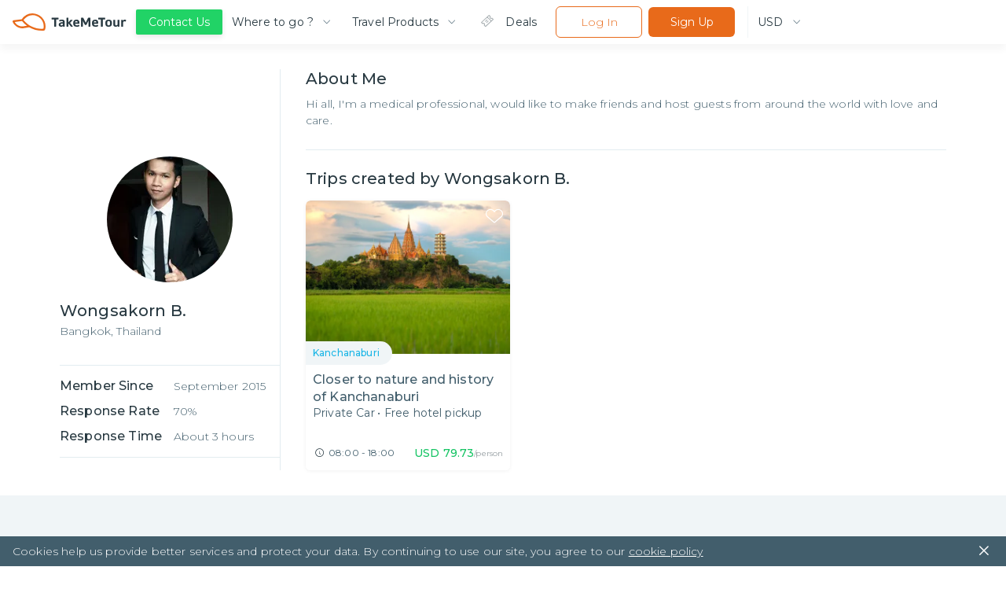

--- FILE ---
content_type: text/html; charset=utf-8
request_url: https://www.takemetour.com/local-expert/wongsakorn-b
body_size: 49666
content:
<!DOCTYPE html><html lang="en"><head><meta http-equiv="X-UA-Compatible" content="IE=edge"/><meta name="apple-mobile-web-app-capable" content="yes"/><meta name="apple-mobile-web-app-status-bar-style" content="black"/><meta name="apple-mobile-web-app-title" content="TakeMeTour"/><meta name="msapplication-TileImage" content="https://d34z6m0qj7i7g9.cloudfront.net/static/favicon/mstile-150x150.png"/><meta name="msapplication-TileColor" content="#009CD4"/><meta name="theme-color" content="#009CD4"/><meta name="viewport" content="width=device-width, initial-scale=1.0, maximum-scale=1.0"/><meta property="fb:pages" content="446772088701551"/><meta name="msvalidate.01" content="8CA81C9FEDC682F4BACAE96D8ECA8AD4"/><meta property="og:site_name" content="TakeMeTour"/><meta name="p:domain_verify" content="eea51a89c2f7e6815a97f223c5a281d4"/><link rel="dns-prefetch" href="https://fonts.gstatic.com"/><link rel="dns-prefetch" href="https://d34z6m0qj7i7g9.cloudfront.net"/><link rel="dns-prefetch" href="https://d2d3n9ufwugv3m.cloudfront.net"/><link rel="dns-prefetch" href="https://cdnjs.cloudflare.com"/><link rel="dns-prefetch" href="https://in.hotjar.com"/><link rel="dns-prefetch" href="https://script.hotjar.com"/><link rel="dns-prefetch" href="https://vars.hotjar.com"/><link rel="dns-prefetch" href="https://www.google-analytics.com"/><link rel="preconnect" href="https://fonts.gstatic.com/" crossorigin="anonymous"/><link rel="preconnect" href="https://d34z6m0qj7i7g9.cloudfront.net" crossorigin="anonymous"/><link rel="preconnect" href="https://d2d3n9ufwugv3m.cloudfront.net" crossorigin="anonymous"/><link rel="preconnect" href="https://ddhiorx9qbcay.cloudfront.net" crossorigin="anonymous"/><link rel="preconnect" href="https://in.hotjar.com" crossorigin="anonymous"/><link rel="preconnect" href="https://script.hotjar.com" crossorigin="anonymous"/><link rel="preconnect" href="https://vars.hotjar.com" crossorigin="anonymous"/><link rel="preconnect" href="https://www.google-analytics.com" crossorigin="anonymous"/><link rel="preload" href="https://d34z6m0qj7i7g9.cloudfront.net/static/images/Home/banner-video-placeholder.jpg" as="image"/><link rel="preload" href="https://d34z6m0qj7i7g9.cloudfront.net/static/video/banner-short.mp4" as="video"/><link rel="preload" href="https://fonts.googleapis.com/css?family=Montserrat:300,400,500,600,700|Prompt:300,500|Open+Sans&amp;amp;subset=thai" as="fetch" crossorigin="anonymous"/><link rel="shortcut icon" href="https://d34z6m0qj7i7g9.cloudfront.net/static/favicon/favicon.ico"/><link rel="apple-touch-icon" href="https://d34z6m0qj7i7g9.cloudfront.net/static/favicon/apple-touch-icon.png"/><link rel="canonical" href="https://www.takemetour.com/local-expert/wongsakorn-b"/><link href="https://ddhiorx9qbcay.cloudfront.net/css/takemetour-icon.min.css" rel="preload" as="style"/><link href="https://ddhiorx9qbcay.cloudfront.net/css/takemetour-icon.min.css" rel="stylesheet"/><link rel="mask-icon" href="/safari-pinned-tab.svg" color="#E86A1A"/><link rel="manifest" href="https://d34z6m0qj7i7g9.cloudfront.net/static/manifest.json"/><style>html,body,p,ol,ul,li,dl,dt,dd,blockquote,figure,fieldset,legend,textarea,pre,iframe,hr,h1,h2,h3,h4,h5,h6,a,span{margin:0;padding:0;font-family:Montserrat,Prompt,Tahoma,Sans-Serif}h1,h2,h3,h4,h5,h6{font-size:100%;font-weight:normal}ul{list-style:none}button{font-family:Montserrat,Prompt,Tahoma,Sans-Serif}input{font-family:Montserrat,Prompt,Tahoma,Sans-Serif}select,textarea{margin:0}html{box-sizing:border-box}*,*:before,*:after{box-sizing:inherit}img,embed,object,audio,video{height:auto;max-width:100%}iframe{max-width:100%;border:0}table{border-collapse:collapse;border-spacing:0}td,th{padding:0;text-align:left}html{font-family:Montserrat,Prompt,Tahoma,sans-serif;color:#4a4a4a;font-size:15px;font-weight:300;letter-spacing:.01em;line-height:20px}h1{font-size:36px;font-weight:500;margin:24px 0;line-height:1.2}h2{font-size:24px;font-weight:500;margin:24px 0;line-height:1.2}h3{font-size:18px;font-weight:400;margin:18px 0;line-height:1.2}strong{font-weight:500}small{font-weight:300}h4{font-size:15px;font-weight:500;line-height:1.2}h5{font-size:15px;color:#9b9b9b;font-weight:300;margin:14px 0;line-height:1.2}p{font-size:15px;font-weight:300;margin:10px 0}button,input,optgroup,select,textarea{font-family:Montserrat,Tahoma,sans-serif;font-size:15px}@media (max-width:700px){button,input,optgroup,select,textarea{font-size:13px}}button{outline:0}hr{border:none;height:1px;background-color:#d0d0d0;margin-top:20px}a{cursor:pointer;text-decoration:none;color:#1cb6e6}input{appearance:none!important;color:#4a4a4a}select,textarea{color:#4a4a4a}@media (max-width:700px){h1{font-size:24px}h2{font-size:18px}h3{font-size:15px}p{font-size:13px}}@media (min-width:701px){.tmt-mobile-show{display:none!important}}@media (max-width:700px){.tmt-mobile-hide{display:none!important}}@media (max-width:1200px){.tmt-tablet-hide{display:none!important}}.auto-highlight{color:#1cb6e6}@media(max-width:1200px){.new-desktop-show{display:none!important}}@media(min-width:1201px){.new-desktop-hide{display:none!important}}</style><style data-styled="itkOWQ dbsdEG beisuz boRJaY izODGL iFqCgq bRbQQY bidSIw juINIl dhTQOx dDmuzN deEiuK cEavco hQisoy jTzMTf bkLGPb deCCbY jiyZJu ktjHZT ifCJBe bTNIEw kioonv etMkOV kJRdbf jIprKT DMsUq dQMONo gnKMjG hfDuHH hilQML djkOZs cXuzMJ hNLHat ghcVEj hNcLUP lfkiXH cfBGvR GEGNo jVoOkt iFZbCH igqfry cQATdR QhCpO eUeWxH btplaP erzQoN ghoFjI iWQQCF loVNpB eQTDZV FveOe iFBCsY itEHNh beZtCS beosBw gEwbXV giddeK damAgK hUOLFi bUunHf jfJHvU eCyiUy hpOdYV gZxnTd uQkzC btBjLO bUbmED hyNvyj gpjmrw fwGeGU hOpgVA ebgjhy cqTNXb gAHSYh hqlmpn eXtJse hghiFB cvvbGj bewzob kDwHOm fSlZBL ixjHlX gBKAgt dxFJRs hCxoow hdhYwp jCdiBq hDdYex ldlWMN fQxMiW ksyYYX dFJlnx ejJXJi hIQzxo ewSwWU bsSKyQ dsPfMI fqUVUN Hryye ghjfcd crnKDS bWzrrG lepzlo fCKsMX boDwZB jqoVf kkJFiT jRemVw dzZrcR kQEYzm dEliMF eGUTHM jPRxAn jdhGUq fjBkPz dQDytp obaCV eiiubz kLpJoP hWlJiv jZYsCM egAmUk gmYtwG eYvUJY fDjyBw iCtWGL knGqhM coEICo bGlWPP dNLNmP iXErb kymoMt iZQGjO fHBoLs ktxYaS kTEjSH esQGtm egjaY HVlai dxaJYn bPTvNt cyNodX gehCZZ eihSDx keREdK erGBKE hAFaUf lgotAc kwYXZj dSFMeO gnjuPL iKOEMW hQiHZO iNybxB fkyvOf ibCTaV pklaC kDkKfw bevoIM khbHJT kYDRvp fgstdI cZlZtn jmvdKC fQexSs iMkHXV cVoIVl gSgFBN hGWsaY jZonOr foiHfL jAtAAb jYOwrT jGXFwL beNIFV dnvtVw elHqAQ dPvtCg bbckhg kPYXGx iVMCXv lkjOqk iCulMk cBQYHF fRGfXC hVNUtH cFlMdl gmPYJF fCkTdJ XNdci jhceEi CaaCb ioxBDK dtpZiI jbthpA fRFjCY fsfked ehUTUA bhEPSx dbfDma kqactd glSCBL bNjXfu hnawov oaEPk YyhcE dixsaR efWinS jFlUxd dSMqWs hevwpR ePXlhZ doojgH blvmiT fvNNrb kPDUrF LNUGI cuYKZQ hocbJW idIkFn dTbgQM fcxFQU qjUrq dGvOPw jGSOzn lmwJcL kHpvhx jpBTNA cBTuPv DCMgg dmkxdB kiqRwa eECiHc cGfxEf irocvv kjqVVg hyblJj cDIdFc hyltFO jybLIm dRNbZJ cgBzB chkmgd liLpaR dBrhTp fvxdhY gdkFgX fbGYOS bRZwd iZyKiz dukRFi eJBazu hhOOh fhGTjV gxuiUS dQnoMX CugSR kvwHPo ckJjGt eggfCN ehtwZo isZOAB czpWpQ gtbVmn zKXDG dcsEqf fRTiWZ doODjd dBQKZF iGkbvI bOLmo eRWuox kBBaYD kgkKOf fRqbjw idtmOv iZsvBX FRdgk hBZQVN csjlDK jOZJmh hzwrOo hdwhLR CCJCm bNkoze jowReZ bYeqAP hTQRSK hBgMUK lixqcm iqXfBe IxxmG iTJAR kAfewW fHSihl hlnjeC hejVbT jsOvUG fVKhpJ ezaUMu eeSDJm gNWwOK cpcGu cMUdK PaDaN crDGWD dLvcQe hQRCQV hcyjCA kMQhPs bNLzgn eOicEf bLeSrF bOThwR gomPGn ktFyiD faVSre XdvQp etWayU iwOjlK hoVSuo hYLKXR bWEHGi iPdWrF oqzdy foWpei cQTyHq kLqiIn jbuEPE AxWY efjeIT ZEVsl ehJZdz ccnPOM huFVSV iHbnQT bHQysM jCtNZI drvSpw hNhFxd igsdrq cbaXdy kaJIeD eLqxeZ kdHxvu dUUiQO bljvEw kxVqAr iIlaMo iBDxoB PtcRp hLRyvg iNvyWv iKgtIa gORzRU gYVszL kIgkXQ kJlMYE iVIZQC krXBAL hDkEYQ dkXpow eIlgTG kdNrFJ fCeuov hnkFig ktGfRg jfdaex dyiTqV hEnYvQ faRLxU deVGrI jEedz jDSNop dCXCPc hmxcie fIfePa lLbOi jdImit jZayom jwzgjM hiWNtF hAZpxW eaJpPQ dPfXcG ccEgup kshOQN bgvDOn kGDoKm cfJEON gcStrF gTNgiI cxcznc iTgmxe fJRHvS cnTvlj cpMIhG kVtJHB ewmhEj gHhGNe bUNxMu gDimPP dCkhyP jSvyYz kseUpe jbnfWO isjzRr cSPXbc iHiMBE gdwTUK cTfgWc dHRYAZ cmqATx gzvETy jxMlxG iMcPAq cIbwBX lkaFbI dzeizn kBDkcu cHgHRf gJSfca GNSFD iNKKXQ fvpYS hNSddM hpMdrN kQMeL jdQIMY ifqilM bucETn hRTPCf kphgDw kNIAb hMhiie qlLvX guhlGO deoqwj bdnFrS gRsaRh cBUkuP hkxMbE cCHHPq evdpUN OcvVy jCXRQm ELsSJ bQDRxL hUkOXy bYwMlb iMSKPc IiGNs hhVnEG zPxMI lmaFmI khAtND iJBmIQ layqkv gqLejH hssipc kqILIn jMNqLa rflfj exYzkZ jCysWr hDKNlX ijjjPE bxsWBU kjyZrY fkuIHv gWiVCg MEccw bDEHDX hxxveg itypTK iATuvL eaDnAU dCPjXK chgVIP tCPch griCQL fqzFyY LhqRr kQubQs hSujnW bNgWeu eDxZpx evopOA eNpmdk cjLhFG iRBJPt eaLaal dSIjuk kaVcgU ibTlfx bGNwNb jwLqQv jUqDBi gwRpsA cwAcSV dvRJyA WjCZk fLikzM kDosaW bPOxQm liSOJZ bCmcKO cwpUic bjwyeH kblPSC hmPKVL yEfNa eyeTPE jzIgmK UJotV bKivIA dVbBMT gpgrpu evhRMC bYSGPl bmnFlF cRLwvD eaMreq eUBzdj hvPDev joCsNq iecGmI iTHvGj jELDSE dLpdmL iPwdEd gMJjST jAUbjQ eCFBLn hgxlKW bfoMil bsIclS ibQzZz jSgclf fHnaOB tHTpo gZQQzs hYXxaH ghZoZ dsggEU jwNWsj hjNJJU jNjIQJ cOOxFm isuOHu bRcWcJ htwudM crLZwo hVBasm bpwxij iiVVFz hsPpDU kMeQIq bRsRjs dbTaeK bBevAg gOiKCZ fDaHrH gJGiT khshmi dfbjVr txpBX cBurWU grkRmW dNsFrc hDnKoz duhzfV eJvGyJ fNBUPk eCPbVN fYqtIy jfuXro cdmScv hFpQeh cSPtvK hPgmfZ bmZbPB ijBdCv eNhOuS fAMKXs gHFNBT jsJAOt cDnbos klECmU dpMJHP kUZaq jjzioK hSjHmb hlofXn jKEebG fXuIZb btGZjM gTEnNW eYiIpj dpdKWO jLafEU eoMVJZ iNlFHl fkZWjJ fGsWRg kDRrsw cjzjRS ffKFCE kAWWZt bAvLHe gBzpnf hAvsis dsaCJd XmKgT iUEGyF exoWMx dwvVhz WIKUN biYvnu ebOnLa jsBSiF bZwADs hmUSaK fBriPb usbfe gFXoze loUgNv kMMEfX hbjCEa idoFTJ fyiDeV dgZHHM VggKh iGcZHr jzkBhV hJAlVi cUReOW bWUgcO bsYSwy clFIBP qkaxc jswylT ekGmnQ cjTqYY kTGOQu jDqgVZ kymfyx eZcMqz hbdRlk fUjoJY gPwyqs yWydV gByRYZ eFFfUd fWEeWs feauQP cIwore jsjJSP ilNkVO iXUiNJ gtvwqK cZVLmC hcPDau hrrQCK lczhv gidTwv bVxryZ bsXJUL hizUKo cgMJHT cEyDsL LVcFV ipdBvQ dmEUdY imgAls VNMmR DQSCl fRJeAM iGKGtF dbrjwX jmJbrX fnGVRL daxxrf hSJyap hnfPXP XNtPT gnGrCz jQcHnf gwIOzT MtInY gIFSPa eKPfQd evjEdH dyzAdK kPoPjb bnltBH gcklSd bZhNlm jTeFfX kTtvm jjShtV fdWxnc hCXEvJ hzRvSE imwDVK GihfC ehrMYn eIUTyn cRypux cxdxhZ cKEcBz gGJNPQ gpmMRh btvldW ezLGgx gzjXvq bTpVFo hiacvQ cwLJJH eWkSdu bONnyA crxCGX cAXnYR jImfcE gqNHfh gSELfr bhiAob kjfNIJ SovbX beXuFS" data-styled-version="4.1.3">
/* sc-component-id: Typo__HeaderOne-sc-1flhnf1-1 */
.jsBSiF{font-family:Montserrat,Prompt,Tahoma,sans-serif !important;color:#283941 !important;font-weight:500 !important;font-size:22px !important;margin:24px 0;}
/* sc-component-id: Typo__HeaderTwo-sc-1flhnf1-2 */
.lgotAc{font-family:Montserrat,Prompt,Tahoma,sans-serif !important;color:#283941 !important;font-weight:500 !important;font-size:22px !important;margin:24px 0;font-size:20px !important;}
/* sc-component-id: Typo__Paragraph-sc-1flhnf1-7 */
.jowReZ{font-family:Montserrat,Prompt,Tahoma,sans-serif !important;color:#283941 !important;font-weight:500 !important;font-size:14px !important;font-weight:300 !important;color:#425e6c !important;line-height:1.57 !important;margin:10px 0;}
/* sc-component-id: Typo__Regular-sc-1flhnf1-8 */
.cdmScv{font-family:Montserrat,Prompt,Tahoma,sans-serif !important;color:#283941 !important;font-weight:500 !important;font-size:14px !important;font-weight:400 !important;line-height:1.57 !important;color:#425e6c !important;margin:10px 0;}
/* sc-component-id: Typo__TopicTitle-sc-1flhnf1-10 */
.bhEPSx{font-family:Montserrat,Prompt,Tahoma,sans-serif !important;color:#283941 !important;font-weight:500 !important;font-size:20px !important;}
/* sc-component-id: Icon__TakeMeTourIcon-sc-19rbpjg-0 */
.bWEHGi{font-family:"TakeMeTourIcon",Tahoma,sans-serif !important;font-display:swap;font-size:24px;width:24px;height:24px;speak:none;font-style:normal;font-weight:normal;font-variant:normal;text-transform:none;line-height:1;-webkit-font-smoothing:antialiased;-moz-osx-font-smoothing:grayscale;}
/* sc-component-id: CountryButton__ButtonContainer-h7r1ae-0 */
.ibQzZz{padding:10px 11px;border:1px solid #e2ecf0;border-radius:5px;display:-webkit-box;display:-webkit-flex;display:-ms-flexbox;display:flex;-webkit-align-items:center;-webkit-box-align:center;-ms-flex-align:center;align-items:center;-webkit-user-select:none;-moz-user-select:none;-ms-user-select:none;user-select:none;cursor:pointer;position:relative;} .ibQzZz img{margin-right:14px;} .ibQzZz p{font-size:15px !important;font-weight:400;text-align:left;white-space:nowrap;overflow:hidden;text-overflow:ellipsis;width:130px;margin:0;} @media(max-width:768px){.ibQzZz p{width:60px;font-size:12px !important;}} .ibQzZz:hover{border-color:#1cb6e6;}
/* sc-component-id: CountryButton__TriangleDropdown-h7r1ae-1 */
.jSgclf{width:0;height:0;border-left:8px solid transparent;border-right:8px solid transparent;border-top:10px solid #9b9b9b;position:absolute;right:12px;}
/* sc-component-id: ButtonHamburger__Container-sc-1ir5gbw-0 */
.ifCJBe{margin:0;padding:0;width:16px;height:16px;box-sizing:initial;cursor:pointer;z-index:99999;margin-left:8px;}
/* sc-component-id: ButtonHamburger__Button-sc-1ir5gbw-1 */
.bTNIEw{height:2px;margin-bottom:5px;background-color:#e86a1a;-webkit-transition:background-color 0.35s cubic-bezier(0.645,0.045,0.355,1);transition:background-color 0.35s cubic-bezier(0.645,0.045,0.355,1);}
/* sc-component-id: CountryFilterDropdown__HideMobileCountryButton-sc-1f01w5r-0 */
.bsIclS{padding:6px 8px;height:100%;} .bsIclS p{font-size:13px !important;width:152px;} .bsIclS img{margin-right:8px;} .bsIclS .theTriangle{right:8px;} @media(max-width:600px){.bsIclS{display:none;}}
/* sc-component-id: CountryFilterDropdown__Container-sc-1f01w5r-1 */
.jAUbjQ{position:relative;height:100%;}
/* sc-component-id: CountryFilterDropdown__ListContainer-sc-1f01w5r-2 */
.fHnaOB{position:absolute;margin-top:4px;padding-top:8px;border:1px solid #e2ecf0;border-radius:5px;background-color:#ffffff;max-height:200px;overflow-y:scroll;display:none;width:-webkit-fit-content;width:-moz-fit-content;width:fit-content;} @media(max-width:768px){.fHnaOB{display:none;}}
/* sc-component-id: CountryFilterDropdown__ListItem-sc-1f01w5r-4 */
.tHTpo{display:-webkit-box;display:-webkit-flex;display:-ms-flexbox;display:flex;-webkit-align-items:center;-webkit-box-align:center;-ms-flex-align:center;align-items:center;padding:8px 8px;-webkit-user-select:none;-moz-user-select:none;-ms-user-select:none;user-select:none;cursor:pointer;} .tHTpo img{margin-right:8px;} .tHTpo p{font-size:13px;font-weight:400;text-align:left;white-space:nowrap;overflow:hidden;text-overflow:ellipsis;width:150px;} .tHTpo:hover{background-color:rgba(30,183,230,0.2);}
/* sc-component-id: CountryFilterDropdown__MobileSelect-sc-1f01w5r-5 */
.hgxlKW{padding:6px 8px;} @media(max-width:768px){.hgxlKW{-webkit-appearance:none;background-color:#ffffff;border:1px solid #e2ecf0;border-radius:5px;font-size:12px;font-family:Montserrat,Prompt,Tahoma,sans-serif !important;white-space:nowrap;overflow:hidden;text-overflow:ellipsis;height:20px;width:136px;padding-left:48px;}} @media(min-width:768px){.hgxlKW{display:none;}}
/* sc-component-id: CountryFilterDropdown__MobileCountryFlag-sc-1f01w5r-6 */
@media(max-width:768px){.eCFBLn{position:absolute;left:8px;top:7px;display:inline-block;}} @media(min-width:768px){.eCFBLn{display:none;}}
/* sc-component-id: CountryFilterDropdown__TriangleDropdown-sc-1f01w5r-7 */
.bfoMil{width:0;height:0;border-left:6px solid transparent;border-right:6px solid transparent;border-top:8px solid #9b9b9b;position:absolute;right:8px;top:14px;} @media(min-width:768px){.bfoMil{display:none;}}
/* sc-component-id: Dropdown__Container-sc-1nkes6s-0 */
.hYXxaH{position:relative;box-sizing:border-box;height:34px;width:100%;border:1px solid #e2ecf0;border-radius:6px;overflow:hidden;}
/* sc-component-id: Dropdown__Selected-sc-1nkes6s-1 */
.ghZoZ{font-family:Montserrat,Prompt,Tahoma,sans-serif !important;color:#283941 !important;font-weight:500 !important;font-size:14px !important;font-weight:300 !important;color:#425e6c !important;line-height:1.57 !important;margin:10px 0;padding:6px 0 0 12px !important;white-space:nowrap;margin:0;}
/* sc-component-id: Dropdown__Select-sc-1nkes6s-2 */
.dsggEU{opacity:0;z-index:200;-moz-appearance:none;-webkit-appearance:none;-webkit-appearance:none;-moz-appearance:none;appearance:none;background:transparent;position:absolute;top:0;left:0;bottom:0;right:0;border:0;box-sizing:border-box;padding-left:20px;-webkit-user-select:none;-moz-user-select:none;-ms-user-select:none;user-select:none;font-size:14px !important;font-weight:200;margin:0 12px;width:100%;height:100%;cursor:pointer;border:none;font-family:Montserrat,Prompt,Tahoma,sans-serif !important;background:#ffffff;color:#425e6c;}
/* sc-component-id: Dropdown__IconContainer-sc-1nkes6s-3 */
.jwNWsj{position:absolute;right:0;top:0;height:100%;z-index:101;box-sizing:border-box;display:-webkit-box;display:-webkit-flex;display:-ms-flexbox;display:flex;-webkit-box-pack:center;-webkit-justify-content:center;-ms-flex-pack:center;justify-content:center;-webkit-align-items:center;-webkit-box-align:center;-ms-flex-align:center;align-items:center;color:#425e6c;background-color:#ffffff;}
/* sc-component-id: Dropdown__ChevronIcon-sc-1nkes6s-4 */
.hjNJJU{font-family:"TakeMeTourIcon",Tahoma,sans-serif !important;font-display:swap;font-size:24px;width:24px;height:24px;speak:none;font-style:normal;font-weight:normal;font-variant:normal;text-transform:none;line-height:1;-webkit-font-smoothing:antialiased;-moz-osx-font-smoothing:grayscale;font-size:16px;height:16px;}
/* sc-component-id: Wishlist__HoverArea-sc-1hgwbm3-0 */
.hUOLFi{-webkit-user-select:none;-moz-user-select:none;-ms-user-select:none;user-select:none;}
/* sc-component-id: Wishlist__CustomIcon-sc-1hgwbm3-1 */
.jfJHvU{font-family:"TakeMeTourIcon",Tahoma,sans-serif !important;font-display:swap;font-size:24px;width:24px;height:24px;speak:none;font-style:normal;font-weight:normal;font-variant:normal;text-transform:none;line-height:1;-webkit-font-smoothing:antialiased;-moz-osx-font-smoothing:grayscale;font-size:30px;font-weight:500;color:#ffffff;} .Wishlist__HoverArea-sc-1hgwbm3-0:hover .jfJHvU{color:#1cb6e6;}.eCyiUy{font-family:"TakeMeTourIcon",Tahoma,sans-serif !important;font-display:swap;font-size:24px;width:24px;height:24px;speak:none;font-style:normal;font-weight:normal;font-variant:normal;text-transform:none;line-height:1;-webkit-font-smoothing:antialiased;-moz-osx-font-smoothing:grayscale;font-size:30px;font-weight:500;color:#425e6c;} .Wishlist__HoverArea-sc-1hgwbm3-0:hover .eCyiUy{color:#1cb6e6;}
/* sc-component-id: Wishlist__WishlistContainer-sc-1hgwbm3-2 */
.bUunHf{float:left;cursor:pointer;width:30px;height:30px;text-align:center;box-sizing:border-box;}
/* sc-component-id: Wishlist__Text-sc-1hgwbm3-3 */
.fQxMiW{cursor:pointer;display:inline-block;font-size:14px !important;font-weight:300 !important;font-family:Montserrat,Prompt,Tahoma,sans-serif !important;line-height:1.57 !important;color:#425e6c;padding-top:4px !important;padding-left:8px !important;} .Wishlist__HoverArea-sc-1hgwbm3-0:hover .fQxMiW{color:#1cb6e6;}
/* sc-component-id: AvailableCalendar__AvailableItemContainer-b3hj1h-0 */
.kDwHOm{position:relative;float:left;width:36px;height:36px;margin-right:5px;border-radius:1.6px;box-shadow:1px 1px 0 0 rgba(0,0,0,0.08);background-color:#ffffff;font-weight:500;cursor:pointer;}
/* sc-component-id: AvailableCalendar__ItemMonth-b3hj1h-1 */
.fSlZBL{width:100%;height:16px;background-color:#16c464;text-align:center;line-height:1.8;font-size:9px;color:#ffffff;}
/* sc-component-id: AvailableCalendar__ItemDate-b3hj1h-2 */
.ixjHlX{position:relative;width:100%;height:20px;font-size:13px;line-height:19px;text-align:center;color:#4a4a4a !important;font-weight:500 !important;display:-webkit-box;display:-webkit-flex;display:-ms-flexbox;display:flex;-webkit-align-items:center;-webkit-box-align:center;-ms-flex-align:center;align-items:center;-webkit-box-pack:center;-webkit-justify-content:center;-ms-flex-pack:center;justify-content:center;}
/* sc-component-id: AvailableCalendar__InstantIcon-b3hj1h-3 */
.gBKAgt{font-family:"TakeMeTourIcon",Tahoma,sans-serif !important;font-display:swap;font-size:24px;width:24px;height:24px;speak:none;font-style:normal;font-weight:normal;font-variant:normal;text-transform:none;line-height:1;-webkit-font-smoothing:antialiased;-moz-osx-font-smoothing:grayscale;color:#f3ac2a;font-size:16px;width:16px;height:16px;margin-left:-4px;}
/* sc-component-id: HR-c3nuwk-0 */
.bsSKyQ{border:none;border-bottom:1px solid #e2ecf0;margin:16px 0 !important;height:0 !important;}
/* sc-component-id: Tab__TabContainer-sc-111vrta-0 */
.cXuzMJ{padding:0 0;width:185px;height:48px;display:-webkit-box;display:-webkit-flex;display:-ms-flexbox;display:flex;-webkit-align-items:center;-webkit-box-align:center;-ms-flex-align:center;align-items:center;font-weight:400;color:#283941;font-size:14px;border-radius:4px;cursor:pointer;} .cXuzMJ:hover{background-color:#e86a1a33;}
/* sc-component-id: Tab__Block-sc-111vrta-1 */
.hNLHat{margin-right:11px;} .hNLHat:last-child{margin-right:0;}
/* sc-component-id: Tab__TabIcon-sc-111vrta-3 */
.ghcVEj{font-family:"TakeMeTourIcon",Tahoma,sans-serif !important;font-display:swap;font-size:24px;width:24px;height:24px;speak:none;font-style:normal;font-weight:normal;font-variant:normal;text-transform:none;line-height:1;-webkit-font-smoothing:antialiased;-moz-osx-font-smoothing:grayscale;color:#28394166;}
/* sc-component-id: Dropdown__Container-sc-1txvi99-0 */
.iFZbCH{position:relative;box-sizing:border-box;display:-webkit-box;display:-webkit-flex;display:-ms-flexbox;display:flex;-webkit-box-pack:justify;-webkit-justify-content:space-between;-ms-flex-pack:justify;justify-content:space-between;-webkit-align-items:center;-webkit-box-align:center;-ms-flex-align:center;align-items:center;height:40px;}
/* sc-component-id: Dropdown__Selected-sc-1txvi99-1 */
.igqfry{font-family:Montserrat,Prompt,Tahoma,sans-serif !important;color:#283941 !important;font-weight:500 !important;font-size:14px !important;font-weight:300 !important;color:#425e6c !important;line-height:1.57 !important;margin:10px 0;margin-right:10px !important;white-space:nowrap;overflow:hidden;text-overflow:ellipsis;color:#283941 !important;font-size:14px !important;font-weight:400 !important;} @media only screen and (max-width:1024px){.igqfry{font-size:13px !important;}} @media only screen and (max-width:600px){.igqfry{margin-right:0 !important;}}.cQATdR{font-family:Montserrat,Prompt,Tahoma,sans-serif !important;color:#283941 !important;font-weight:500 !important;font-size:14px !important;font-weight:300 !important;color:#425e6c !important;line-height:1.57 !important;margin:10px 0;margin-right:10px !important;white-space:nowrap;overflow:hidden;text-overflow:ellipsis;color:#283941 !important;} @media only screen and (max-width:1024px){.cQATdR{font-size:13px !important;}} @media only screen and (max-width:600px){.cQATdR{margin-right:0 !important;}}.QhCpO{font-family:Montserrat,Prompt,Tahoma,sans-serif !important;color:#283941 !important;font-weight:500 !important;font-size:14px !important;font-weight:300 !important;color:#425e6c !important;line-height:1.57 !important;margin:10px 0;margin-right:10px !important;white-space:nowrap;overflow:hidden;text-overflow:ellipsis;color:#283941 !important;font-size:20px !important;color:#1cb6e6 !important;font-weight:500 !important;} @media only screen and (max-width:1024px){.QhCpO{font-size:13px !important;}} @media only screen and (max-width:600px){.QhCpO{margin-right:0 !important;}}
/* sc-component-id: Dropdown__Select-sc-1txvi99-2 */
.eUeWxH{opacity:0;-moz-appearance:none;-webkit-appearance:none;-webkit-appearance:none;-moz-appearance:none;appearance:none;position:absolute;top:0;left:0;bottom:0;right:0;border:0;box-sizing:border-box;padding-left:20px;-webkit-user-select:none;-moz-user-select:none;-ms-user-select:none;user-select:none;font-size:14px !important;font-weight:200;margin:0 12px;width:100%;height:100%;cursor:pointer;font-family:Montserrat,Prompt,Tahoma,sans-serif !important;background:#ffffff;color:#425e6c;} @media only screen and (max-width:1024px){.eUeWxH{font-size:13px !important;}} @media only screen and (max-width:600px){.eUeWxH{margin:0;}}
/* sc-component-id: Dropdown__IconContainer-sc-1txvi99-3 */
.btplaP{box-sizing:border-box;display:-webkit-box;display:-webkit-flex;display:-ms-flexbox;display:flex;-webkit-align-items:center;-webkit-box-align:center;-ms-flex-align:center;align-items:center;color:#425e6c;}
/* sc-component-id: Dropdown__ChevronIcon-sc-1txvi99-4 */
.erzQoN{font-family:"TakeMeTourIcon",Tahoma,sans-serif !important;font-display:swap;font-size:24px;width:24px;height:24px;speak:none;font-style:normal;font-weight:normal;font-variant:normal;text-transform:none;line-height:1;-webkit-font-smoothing:antialiased;-moz-osx-font-smoothing:grayscale;font-size:14px !important;height:-webkit-fit-content;height:-moz-fit-content;height:fit-content;}.ghoFjI{font-family:"TakeMeTourIcon",Tahoma,sans-serif !important;font-display:swap;font-size:24px;width:24px;height:24px;speak:none;font-style:normal;font-weight:normal;font-variant:normal;text-transform:none;line-height:1;-webkit-font-smoothing:antialiased;-moz-osx-font-smoothing:grayscale;font-size:20px !important;color:#1cb6e6;font-weight:600 !important;height:-webkit-fit-content;height:-moz-fit-content;height:fit-content;}
/* sc-component-id: Support__ButtonSupport-hr67gr-0 */
.deEiuK{font-family:Montserrat,Prompt,Tahoma,sans-serif !important;padding:10px 20px;margin:0px 12px;-webkit-user-select:none;-moz-user-select:none;-ms-user-select:none;user-select:none;border-radius:6px;border:none;color:#425e6c;background-color:#ffffff;text-align:center;font-weight:300;font-size:14px;cursor:pointer;-webkit-transition:all 0.2s cubic-bezier(0.645,0.045,0.355,1);transition:all 0.2s cubic-bezier(0.645,0.045,0.355,1);background-color:#1cb6e6;color:#ffffff;font-weight:normal;position:relative;z-index:99;background-color:#21d366 !important;width:auto;outline:none;box-shadow:0 3px 7px 0 rgba(0,0,0,0.1);border-radius:2px;padding:4px 16px;height:32px;display:-webkit-box;display:-webkit-flex;display:-ms-flexbox;display:flex;-webkit-align-items:center;-webkit-box-align:center;-ms-flex-align:center;align-items:center;font-size:14px;} @media (max-width:1024px){.deEiuK{padding:8px;height:auto;font-size:13px;}}
/* sc-component-id: Support__WhatAppButton-hr67gr-2 */
.cEavco{font-family:Montserrat,Prompt,Tahoma,sans-serif !important;padding:10px 20px;margin:0px 12px;-webkit-user-select:none;-moz-user-select:none;-ms-user-select:none;user-select:none;border-radius:6px;border:none;color:#425e6c;background-color:#ffffff;text-align:center;font-weight:300;font-size:14px;cursor:pointer;-webkit-transition:all 0.2s cubic-bezier(0.645,0.045,0.355,1);transition:all 0.2s cubic-bezier(0.645,0.045,0.355,1);background-color:#1cb6e6;color:#ffffff;font-weight:normal;position:relative;z-index:99;background-color:#21d366 !important;width:auto;outline:none;box-shadow:0 3px 7px 0 rgba(0,0,0,0.1);border-radius:2px;padding:4px 16px;height:32px;display:-webkit-box;display:-webkit-flex;display:-ms-flexbox;display:flex;-webkit-align-items:center;-webkit-box-align:center;-ms-flex-align:center;align-items:center;font-size:14px;width:140px;border-radius:4px;display:none;-webkit-align-items:center;-webkit-box-align:center;-ms-flex-align:center;align-items:center;background:#ffffff !important;border:1px solid #e2ecf0;color:#425e6c !important;box-shadow:0 3px 7px 0 rgba(0,0,0,0.1);height:40px;position:absolute;z-index:3;opacity:0;left:0;} @media (max-width:1024px){.cEavco{padding:8px;height:auto;font-size:13px;}} @media (max-width:1024px){.cEavco{padding:8px;height:40px;font-size:13px;}}
/* sc-component-id: Support__FBButton-hr67gr-3 */
.jTzMTf{font-family:Montserrat,Prompt,Tahoma,sans-serif !important;padding:10px 20px;margin:0px 12px;-webkit-user-select:none;-moz-user-select:none;-ms-user-select:none;user-select:none;border-radius:6px;border:none;color:#425e6c;background-color:#ffffff;text-align:center;font-weight:300;font-size:14px;cursor:pointer;-webkit-transition:all 0.2s cubic-bezier(0.645,0.045,0.355,1);transition:all 0.2s cubic-bezier(0.645,0.045,0.355,1);background-color:#1cb6e6;color:#ffffff;font-weight:normal;position:relative;z-index:99;background-color:#21d366 !important;width:auto;outline:none;box-shadow:0 3px 7px 0 rgba(0,0,0,0.1);border-radius:2px;padding:4px 16px;height:32px;display:-webkit-box;display:-webkit-flex;display:-ms-flexbox;display:flex;-webkit-align-items:center;-webkit-box-align:center;-ms-flex-align:center;align-items:center;font-size:14px;width:140px;border-radius:4px;display:none;-webkit-align-items:center;-webkit-box-align:center;-ms-flex-align:center;align-items:center;background:#ffffff !important;border:1px solid #e2ecf0;color:#425e6c !important;box-shadow:0 3px 7px 0 rgba(0,0,0,0.1);height:40px;position:absolute;opacity:0;z-index:2;left:0;} @media (max-width:1024px){.jTzMTf{padding:8px;height:auto;font-size:13px;}} @media (max-width:1024px){.jTzMTf{padding:8px;height:40px;font-size:13px;}}
/* sc-component-id: Support__EmailButton-hr67gr-4 */
.bkLGPb{font-family:Montserrat,Prompt,Tahoma,sans-serif !important;padding:10px 20px;margin:0px 12px;-webkit-user-select:none;-moz-user-select:none;-ms-user-select:none;user-select:none;border-radius:6px;border:none;color:#425e6c;background-color:#ffffff;text-align:center;font-weight:300;font-size:14px;cursor:pointer;-webkit-transition:all 0.2s cubic-bezier(0.645,0.045,0.355,1);transition:all 0.2s cubic-bezier(0.645,0.045,0.355,1);background-color:#1cb6e6;color:#ffffff;font-weight:normal;position:relative;z-index:99;background-color:#21d366 !important;width:auto;outline:none;box-shadow:0 3px 7px 0 rgba(0,0,0,0.1);border-radius:2px;padding:4px 16px;height:32px;display:-webkit-box;display:-webkit-flex;display:-ms-flexbox;display:flex;-webkit-align-items:center;-webkit-box-align:center;-ms-flex-align:center;align-items:center;font-size:14px;width:140px;border-radius:4px;display:none;-webkit-align-items:center;-webkit-box-align:center;-ms-flex-align:center;align-items:center;background:#ffffff !important;border:1px solid #e2ecf0;color:#425e6c !important;box-shadow:0 3px 7px 0 rgba(0,0,0,0.1);height:40px;position:absolute;z-index:1;opacity:0;left:0;display:none;} @media (max-width:1024px){.bkLGPb{padding:8px;height:auto;font-size:13px;}} @media (max-width:1024px){.bkLGPb{padding:8px;height:40px;font-size:13px;}}
/* sc-component-id: Support__SupportContainer-hr67gr-5 */
.dDmuzN{position:relative;display:block;}
/* sc-component-id: Support__IconContact-hr67gr-6 */
.hQisoy{display:block;height:14px;margin-right:8px;}
/* sc-component-id: SocialBlock__Row-sc-1rbtd9d-0 */
.lfkiXH{display:-webkit-box;display:-webkit-flex;display:-ms-flexbox;display:flex;justify-items:center;}
/* sc-component-id: SocialBlock__Block-sc-1rbtd9d-1 */
.cfBGvR{margin-right:20px;} .cfBGvR:last-child{margin-right:0;}
/* sc-component-id: SocialBlock__Icon-sc-1rbtd9d-2 */
.GEGNo{font-family:"TakeMeTourIcon",Tahoma,sans-serif !important;font-display:swap;font-size:36px;width:36px;height:36px;speak:none;font-style:normal;font-weight:normal;font-variant:normal;text-transform:none;line-height:1;-webkit-font-smoothing:antialiased;-moz-osx-font-smoothing:grayscale;color:#425e6c;}
/* sc-component-id: MobileSideNav__SocialBlock-sc-12cxbdg-0 */
.hNcLUP{-webkit-box-pack:end;-webkit-justify-content:flex-end;-ms-flex-pack:end;justify-content:flex-end;}
/* sc-component-id: MobileSideNav__BlackContainer-sc-12cxbdg-2 */
.etMkOV{margin-top:48px;background-color:#283941;position:fixed;opacity:0.3;left:0;right:0;height:100%;opacity:0;height:0%;-webkit-transition:opacity 0.4s cubic-bezier(0.645,0.045,0.355,1);transition:opacity 0.4s cubic-bezier(0.645,0.045,0.355,1);} @media(min-width:1025px){.etMkOV{display:none;}}
/* sc-component-id: MobileSideNav__Container-sc-12cxbdg-3 */
.kJRdbf{margin-top:48px;background-color:#ffffff;position:fixed;opacity:1;right:0;width:235px;right:-235px;height:100%;-webkit-transition:all 0.2s cubic-bezier(0.645,0.045,0.355,1);transition:all 0.2s cubic-bezier(0.645,0.045,0.355,1);padding:0 26px 8px;display:none;-webkit-flex-direction:column;-ms-flex-direction:column;flex-direction:column;-webkit-box-pack:justify;-webkit-justify-content:space-between;-ms-flex-pack:justify;justify-content:space-between;} @media(max-width:1025px){.kJRdbf{display:-webkit-box;display:-webkit-flex;display:-ms-flexbox;display:flex;}}.jIprKT{margin-top:56px;background-color:#ffffff;position:fixed;opacity:1;right:0;width:235px;right:-235px;height:100%;-webkit-transition:all 0.2s cubic-bezier(0.645,0.045,0.355,1);transition:all 0.2s cubic-bezier(0.645,0.045,0.355,1);padding:0 26px 8px;display:none;-webkit-flex-direction:column;-ms-flex-direction:column;flex-direction:column;-webkit-box-pack:justify;-webkit-justify-content:space-between;-ms-flex-pack:justify;justify-content:space-between;} @media(max-width:1025px){.jIprKT{display:-webkit-box;display:-webkit-flex;display:-ms-flexbox;display:flex;}}
/* sc-component-id: MobileSideNav__OrangeButton-sc-12cxbdg-4 */
.hfDuHH{font-family:Montserrat,Prompt,Tahoma,sans-serif !important;padding:10px 20px;margin:0px 12px;-webkit-user-select:none;-moz-user-select:none;-ms-user-select:none;user-select:none;border-radius:6px;border:none;color:#425e6c;background-color:#ffffff;text-align:center;font-weight:300;font-size:14px;cursor:pointer;-webkit-transition:all 0.2s cubic-bezier(0.645,0.045,0.355,1);transition:all 0.2s cubic-bezier(0.645,0.045,0.355,1);background-color:#e86a1a;color:#ffffff;font-weight:normal;width:100%;margin:0;margin-bottom:8px;} .hfDuHH:hover{background-color:#ff7923;} .hfDuHH:active{background-color:#e86a1a;}
/* sc-component-id: MobileSideNav__GhostButton-sc-12cxbdg-5 */
.hilQML{font-family:Montserrat,Prompt,Tahoma,sans-serif !important;padding:10px 20px;margin:0px 12px;-webkit-user-select:none;-moz-user-select:none;-ms-user-select:none;user-select:none;border-radius:6px;border:none;color:#425e6c;background-color:#ffffff;text-align:center;font-weight:300;font-size:14px;cursor:pointer;-webkit-transition:all 0.2s cubic-bezier(0.645,0.045,0.355,1);transition:all 0.2s cubic-bezier(0.645,0.045,0.355,1);border:1px solid #e86a1a;color:#e86a1a;background-color:#ffffff;width:100%;margin:0;} .hilQML:hover{color:#ffffff;background-color:#e66919;} .hilQML:active{color:#e86a1a;background-color:#ffffff;}
/* sc-component-id: MobileSideNav__MenuBlock-sc-12cxbdg-7 */
.dQMONo{padding:8px 0;padding-top:24px;padding-bottom:20px;border-bottom:1px solid #e2ecf0;} .dQMONo .MobileSideNav__MenuText-sc-12cxbdg-6{-webkit-transition:color 0.2s cubic-bezier(0.645,0.045,0.355,1);transition:color 0.2s cubic-bezier(0.645,0.045,0.355,1);} .dQMONo .MobileSideNav__MenuText-sc-12cxbdg-6:hover{color:#1cb6e6 !important;}.gnKMjG{padding:8px 0;} .gnKMjG .MobileSideNav__MenuText-sc-12cxbdg-6{-webkit-transition:color 0.2s cubic-bezier(0.645,0.045,0.355,1);transition:color 0.2s cubic-bezier(0.645,0.045,0.355,1);} .gnKMjG .MobileSideNav__MenuText-sc-12cxbdg-6:hover{color:#1cb6e6 !important;}
/* sc-component-id: MobileSideNav__Content-sc-12cxbdg-12 */
.DMsUq{overflow-y:auto;overflow-x:hidden;min-width:185px;-webkit-flex:1;-ms-flex:1;flex:1;}
/* sc-component-id: PoweredBy__Container-ki6u4n-0 */
.PaDaN{padding-left:16px;opacity:0.6;} @media(max-width:600px){.PaDaN{padding-left:0;padding-right:8px;}}
/* sc-component-id: PoweredBy__PoweredText-ki6u4n-1 */
.crDGWD{font-family:Montserrat,Prompt,Tahoma,sans-serif !important;color:#283941 !important;font-weight:500 !important;font-size:14px !important;font-weight:300 !important;color:#425e6c !important;line-height:1.57 !important;margin:10px 0;margin:0;font-size:9px !important;margin-bottom:4px;} @media(max-width:600px){.crDGWD{margin-bottom:2px;}}
/* sc-component-id: PoweredBy__Logo-ki6u4n-2 */
.dLvcQe{height:15px;display:block;} @media(max-width:600px){.dLvcQe{height:12px;}}
/* sc-component-id: Navbar__DesktopOnly-sc-8mqgeb-5 */
.dhTQOx{display:-webkit-box;display:-webkit-flex;display:-ms-flexbox;display:flex;height:100%;-webkit-align-items:center;-webkit-box-align:center;-ms-flex-align:center;align-items:center;} @media only screen and (max-width:1024px){.dhTQOx{display:none;}}
/* sc-component-id: Navbar__MobileOnly-sc-8mqgeb-6 */
.jiyZJu{display:none;} @media only screen and (max-width:1024px){.jiyZJu{display:block;}}
/* sc-component-id: Navbar__ButtonHamburgerContainer-sc-8mqgeb-8 */
.ktjHZT{display:none;z-index:2;} @media only screen and (max-width:1024px){.ktjHZT{display:block;}}
/* sc-component-id: Navbar__Container-sc-8mqgeb-9 */
.beisuz{width:100%;margin:0 auto;box-sizing:border-box;display:-webkit-box;display:-webkit-flex;display:-ms-flexbox;display:flex;-webkit-box-pack:center;-webkit-justify-content:center;-ms-flex-pack:center;justify-content:center;position:relative;background-color:#ffffff;box-shadow:0 7px 9px 0 rgba(0,0,0,0.04);}
/* sc-component-id: Navbar__NavContainer-sc-8mqgeb-10 */
.boRJaY{width:1900px;position:relative;padding:0px 16px;display:-webkit-box;display:-webkit-flex;display:-ms-flexbox;display:flex;-webkit-align-items:center;-webkit-box-align:center;-ms-flex-align:center;align-items:center;z-index:1;height:56px;} @media only screen and (max-width:1024px){.boRJaY{height:48px;height:48px;}} @media only screen and (max-width:1900px){.boRJaY{width:100%;}} @media only screen and (max-width:320px){.boRJaY{padding:0 8px;}}.izODGL{width:1900px;position:relative;padding:0px 16px;display:-webkit-box;display:-webkit-flex;display:-ms-flexbox;display:flex;-webkit-align-items:center;-webkit-box-align:center;-ms-flex-align:center;align-items:center;z-index:1;height:80px;} @media only screen and (max-width:1024px){.izODGL{height:48px;height:56px;}} @media only screen and (max-width:1900px){.izODGL{width:100%;}} @media only screen and (max-width:320px){.izODGL{padding:0 8px;}}
/* sc-component-id: Navbar__Logo-sc-8mqgeb-11 */
.juINIl{height:22px;display:block;} @media only screen and (max-width:1024px){.juINIl{height:17px;}}
/* sc-component-id: Navbar__AffiliateLogo-sc-8mqgeb-12 */
.cMUdK{height:22px;display:block;height:56px;max-height:56px;} @media only screen and (max-width:1024px){.cMUdK{height:17px;}} @media only screen and (max-width:1024px){.cMUdK{height:100%;max-height:40px;}}
/* sc-component-id: Navbar__NavMenu-sc-8mqgeb-13 */
.iFqCgq{display:-webkit-box;display:-webkit-flex;display:-ms-flexbox;display:flex;-webkit-align-items:center;-webkit-box-align:center;-ms-flex-align:center;align-items:center;height:100%;}
/* sc-component-id: Navbar__SideNavDropdownContainer-sc-8mqgeb-16 */
.jVoOkt{padding-left:15px;} .jVoOkt >div > select,.jVoOkt > div > p{font-size:14px !important;}
/* sc-component-id: Navbar__Overlay-sc-8mqgeb-21 */
.kioonv{position:fixed;z-index:-2;display:none;top:0;left:0;right:0;bottom:0;background:#283941;opacity:0.5;-webkit-transition:all 0.5s ease-in-out 0s;transition:all 0.5s ease-in-out 0s;}
/* sc-component-id: Navbar__ChevronIcon-sc-8mqgeb-25 */
.eaJpPQ{font-family:"TakeMeTourIcon",Tahoma,sans-serif !important;font-display:swap;font-size:24px;width:24px;height:24px;speak:none;font-style:normal;font-weight:normal;font-variant:normal;text-transform:none;line-height:1;-webkit-font-smoothing:antialiased;-moz-osx-font-smoothing:grayscale;font-size:24px !important;font-weight:500 !important;height:-webkit-fit-content;height:-moz-fit-content;height:fit-content;}
/* sc-component-id: Navbar__Row-sc-8mqgeb-27 */
.deCCbY{display:-webkit-box;display:-webkit-flex;display:-ms-flexbox;display:flex;-webkit-align-items:center;-webkit-box-align:center;-ms-flex-align:center;align-items:center;-webkit-box-flex:1;-webkit-flex-grow:1;-ms-flex-positive:1;flex-grow:1;-webkit-box-pack:end;-webkit-justify-content:end;-ms-flex-pack:end;justify-content:end;}
/* sc-component-id: Navbar__BackButton-sc-8mqgeb-29 */
.hAZpxW{margin-right:10px;cursor:pointer;}
/* sc-component-id: Navbar__LogoContainer-sc-8mqgeb-30 */
@media only screen and (max-width:1024px){.bidSIw{position:absolute;left:50%;-webkit-transform:translateX(-50%);-ms-transform:translateX(-50%);transform:translateX(-50%);}}
/* sc-component-id: Container__InnerContainer-sc-1tmdx8x-0 */
.hNhFxd{max-width:1160px;padding:0 16px;margin:0 auto;box-sizing:border-box;}
/* sc-component-id: ReviewStar__StarContainer-e0cwii-0 */
.gSgFBN{position:relative;margin-right:8px !important;font-size:12px;display:inline-block;}.hGWsaY{position:relative;margin-right:8px !important;font-size:16px;display:inline-block;}.jZonOr{position:relative;margin-right:8px !important;font-size:13px;display:inline-block;}.foiHfL{position:relative;margin-right:8px !important;font-size:18px;display:inline-block;}.jAtAAb{position:relative;margin-right:8px !important;font-size:19px;display:inline-block;}
/* sc-component-id: ReviewStar__OrangeStar-e0cwii-1 */
.jYOwrT{color:#f0bb42;width:92%;position:absolute;overflow:hidden;left:0;top:0;}.jGXFwL{color:#f0bb42;width:100%;position:absolute;overflow:hidden;left:0;top:0;}.beNIFV{color:#f0bb42;width:90%;position:absolute;overflow:hidden;left:0;top:0;}.dnvtVw{color:#f0bb42;width:88%;position:absolute;overflow:hidden;left:0;top:0;}.elHqAQ{color:#f0bb42;width:80%;position:absolute;overflow:hidden;left:0;top:0;}.dPvtCg{color:#f0bb42;width:72%;position:absolute;overflow:hidden;left:0;top:0;}.bbckhg{color:#f0bb42;width:68%;position:absolute;overflow:hidden;left:0;top:0;}.kPYXGx{color:#f0bb42;width:52%;position:absolute;overflow:hidden;left:0;top:0;}.iVMCXv{color:#f0bb42;width:60%;position:absolute;overflow:hidden;left:0;top:0;}.lkjOqk{color:#f0bb42;width:70%;position:absolute;overflow:hidden;left:0;top:0;}.iCulMk{color:#f0bb42;width:40%;position:absolute;overflow:hidden;left:0;top:0;}.cBQYHF{color:#f0bb42;width:48%;position:absolute;overflow:hidden;left:0;top:0;}.fRGfXC{color:#f0bb42;width:20%;position:absolute;overflow:hidden;left:0;top:0;}.hVNUtH{color:#f0bb42;width:50%;position:absolute;overflow:hidden;left:0;top:0;}
/* sc-component-id: ReviewStar__GrayStar-e0cwii-2 */
.cFlMdl{color:#d0d0d0;}
/* sc-component-id: ReviewStar__ScoreText-e0cwii-3 */
.joCsNq{font-family:Montserrat,Prompt,Tahoma,sans-serif !important;color:#283941 !important;font-weight:500 !important;font-size:14px !important;font-weight:300 !important;color:#425e6c !important;line-height:1.57 !important;margin:10px 0;display:inline;font-size:16px !important;font-weight:500 !important;}.iecGmI{font-family:Montserrat,Prompt,Tahoma,sans-serif !important;color:#283941 !important;font-weight:500 !important;font-size:14px !important;font-weight:300 !important;color:#425e6c !important;line-height:1.57 !important;margin:10px 0;display:inline;font-size:15px !important;}.iTHvGj{font-family:Montserrat,Prompt,Tahoma,sans-serif !important;color:#283941 !important;font-weight:500 !important;font-size:14px !important;font-weight:300 !important;color:#425e6c !important;line-height:1.57 !important;margin:10px 0;display:inline;font-size:16px !important;}
/* sc-component-id: DefaultTripCard__CardContainer-hmbhfy-0 */
.hQiHZO{position:relative;box-sizing:border-box;cursor:pointer;-webkit-user-select:none;-moz-user-select:none;-ms-user-select:none;user-select:none;overflow:hidden;box-shadow:0 1px 5px 0 rgba(0,0,0,0.06);border-radius:6px;} .hQiHZO:hover{box-shadow:none;}
/* sc-component-id: DefaultTripCard__CardImageContainer-hmbhfy-1 */
.iNybxB{position:relative;overflow:hidden;width:100%;padding-bottom:75%;border-top-left-radius:6px;border-top-right-radius:6px;background:linear-gradient(118deg,#f6f9fb,#e2ebef);}
/* sc-component-id: DefaultTripCard__CardImage-hmbhfy-2 */
.fkyvOf{display:block;height:auto;width:100%;top:0;right:0;bottom:0;left:0;margin:auto;position:absolute;opacity:0;-webkit-transition:opacity 0.5s cubic-bezier(0.39,0.575,0.565,1);transition:opacity 0.5s cubic-bezier(0.39,0.575,0.565,1);}
/* sc-component-id: DefaultTripCard__WishlistContainer-hmbhfy-3 */
.ibCTaV{z-index:5;position:absolute;right:0px;top:0px;padding:5px;}
/* sc-component-id: DefaultTripCard__CityNameContainer-hmbhfy-4 */
.pklaC{z-index:9;position:relative;width:-webkit-fit-content;width:-moz-fit-content;width:fit-content;display:-webkit-box;display:-webkit-flex;display:-ms-flexbox;display:flex;-webkit-align-items:center;-webkit-box-align:center;-ms-flex-align:center;align-items:center;margin:-16px 0;padding:6px 16px 6px 9px;background:#f0f5f7;border-top-right-radius:50px;border-bottom-right-radius:50px;}
/* sc-component-id: DefaultTripCard__CityName-hmbhfy-5 */
.kDkKfw{font-family:Montserrat,Prompt,Tahoma,sans-serif !important;color:#283941 !important;font-weight:500 !important;font-size:14px !important;line-height:1.57 !important;color:#425e6c !important;margin:10px 0;margin:0;color:#1cb6e6 !important;font-size:12px !important;}
/* sc-component-id: DefaultTripCard__SignatureImage-hmbhfy-6 */
.bevoIM{height:14px !important;padding-left:8px;}
/* sc-component-id: DefaultTripCard__LocalTableImage-hmbhfy-7 */
.drvSpw{height:9px !important;padding-left:8px;}
/* sc-component-id: DefaultTripCard__DetailContainer-hmbhfy-8 */
.khbHJT{display:-webkit-box;display:-webkit-flex;display:-ms-flexbox;display:flex;-webkit-flex-direction:column;-ms-flex-direction:column;flex-direction:column;-webkit-box-pack:justify;-webkit-justify-content:space-between;-ms-flex-pack:justify;justify-content:space-between;padding:18px 9px 13px;background:#ffffff;height:150px;}
/* sc-component-id: DefaultTripCard__TripName-hmbhfy-9 */
.cZlZtn{font-family:Montserrat,Prompt,Tahoma,sans-serif !important;color:#283941 !important;font-weight:500 !important;font-size:14px !important;font-weight:300 !important;color:#425e6c !important;line-height:1.57 !important;margin:10px 0;font-size:16px !important;font-weight:500 !important;line-height:1.38 !important;margin:6px 0 0;position:relative;overflow:hidden;text-overflow:ellipsis;display:-webkit-box;-webkit-box-orient:vertical;-webkit-line-clamp:2;}
/* sc-component-id: DefaultTripCard__Detail-hmbhfy-10 */
.jmvdKC{font-family:Montserrat,Prompt,Tahoma,sans-serif !important;color:#283941 !important;font-weight:500 !important;font-size:14px !important;font-weight:300 !important;color:#425e6c !important;line-height:1.57 !important;margin:10px 0;position:relative;box-sizing:border-box;line-height:normal !important;font-weight:400 !important;margin:0;}
/* sc-component-id: DefaultTripCard__DotSpanner-hmbhfy-11 */
.fQexSs{margin:0px 5px 0px 3px;}
/* sc-component-id: DefaultTripCard__RatingContainer-hmbhfy-13 */
.cVoIVl{display:-webkit-box;display:-webkit-flex;display:-ms-flexbox;display:flex;-webkit-align-items:center;-webkit-box-align:center;-ms-flex-align:center;align-items:center;}
/* sc-component-id: DefaultTripCard__ReviewsCount-hmbhfy-14 */
.gmPYJF{font-family:Montserrat,Prompt,Tahoma,sans-serif !important;color:#283941 !important;font-weight:500 !important;font-size:14px !important;font-weight:300 !important;color:#425e6c !important;line-height:1.57 !important;margin:10px 0;font-size:11px !important;font-weight:400 !important;margin:0;margin-left:-4px;margin-bottom:-2px;}
/* sc-component-id: DefaultTripCard__TimeContainer-hmbhfy-15 */
.fCkTdJ{display:-webkit-box;display:-webkit-flex;display:-ms-flexbox;display:flex;-webkit-align-items:center;-webkit-box-align:center;-ms-flex-align:center;align-items:center;}
/* sc-component-id: DefaultTripCard__Clock-hmbhfy-16 */
.XNdci{font-family:"TakeMeTourIcon",Tahoma,sans-serif !important;font-display:swap;font-size:24px;width:24px;height:24px;speak:none;font-style:normal;font-weight:normal;font-variant:normal;text-transform:none;line-height:1;-webkit-font-smoothing:antialiased;-moz-osx-font-smoothing:grayscale;color:#283941;font-size:18px;font-weight:400;width:16px;height:14px;margin-right:4px;}
/* sc-component-id: DefaultTripCard__Time-hmbhfy-17 */
.jhceEi{font-family:Montserrat,Prompt,Tahoma,sans-serif !important;color:#283941 !important;font-weight:500 !important;font-size:14px !important;font-weight:300 !important;color:#425e6c !important;line-height:1.57 !important;margin:10px 0;font-size:12px !important;font-weight:400 !important;margin:4px 0 0;}
/* sc-component-id: DefaultTripCard__Price-hmbhfy-18 */
.CaaCb{font-family:Montserrat,Prompt,Tahoma,sans-serif !important;color:#283941 !important;font-weight:500 !important;font-size:14px !important;line-height:1.57 !important;color:#425e6c !important;margin:10px 0;display:-webkit-box;display:-webkit-flex;display:-ms-flexbox;display:flex;-webkit-align-items:flex-end;-webkit-box-align:flex-end;-ms-flex-align:flex-end;align-items:flex-end;-webkit-box-pack:end;-webkit-justify-content:flex-end;-ms-flex-pack:end;justify-content:flex-end;color:#16c464 !important;margin:0;margin-bottom:-2px;} @media (max-width:320px){.CaaCb{display:block;}}
/* sc-component-id: DefaultTripCard__SubPrice-hmbhfy-19 */
.ioxBDK{text-align:right;color:rgba(40,57,65,0.5);font-weight:400;font-size:10px;margin-bottom:3px;} @media (max-width:320px){.ioxBDK{display:block;}}
/* sc-component-id: DefaultTripCard__DiscountedPrice-hmbhfy-20 */
.cpcGu{-webkit-text-decoration:line-through;text-decoration:line-through;font-weight:400;font-size:10px;color:rgba(40,57,65,0.5);margin-bottom:-2px;}
/* sc-component-id: DefaultTripCard__VideoIcon-hmbhfy-21 */
.dtpZiI{font-family:"TakeMeTourIcon",Tahoma,sans-serif !important;font-display:swap;font-size:24px;width:24px;height:24px;speak:none;font-style:normal;font-weight:normal;font-variant:normal;text-transform:none;line-height:1;-webkit-font-smoothing:antialiased;-moz-osx-font-smoothing:grayscale;z-index:5;position:absolute;right:8px;bottom:8px;width:40px;height:40px;background-size:100%;font-size:48px;color:#ffffff;}
/* sc-component-id: DefaultTripCard__RowFlex-hmbhfy-22 */
.kYDRvp{display:-webkit-box;display:-webkit-flex;display:-ms-flexbox;display:flex;-webkit-box-pack:justify;-webkit-justify-content:space-between;-ms-flex-pack:justify;justify-content:space-between;-webkit-align-items:flex-start;-webkit-box-align:flex-start;-ms-flex-align:flex-start;align-items:flex-start;}.fgstdI{display:-webkit-box;display:-webkit-flex;display:-ms-flexbox;display:flex;-webkit-box-pack:justify;-webkit-justify-content:space-between;-ms-flex-pack:justify;justify-content:space-between;-webkit-align-items:flex-end;-webkit-box-align:flex-end;-ms-flex-align:flex-end;align-items:flex-end;}
/* sc-component-id: DefaultTripCard__Ranking-hmbhfy-23 */
.cTfgWc{font-family:Montserrat,Prompt,Tahoma,sans-serif !important;color:#283941 !important;font-weight:500 !important;font-size:14px !important;line-height:1.57 !important;color:#425e6c !important;margin:10px 0;z-index:2;margin:0;position:absolute;top:10px;left:16px;font-size:50px !important;font-weight:700 !important;font-family:'Quicksand',sans-serif !important;line-height:0.9 !important;-webkit-text-stroke-width:2px;-webkit-text-stroke-color:white;color:transparent !important;}
/* sc-component-id: DefaultTripCard__BannerOverlay-hmbhfy-24 */
.dHRYAZ{position:absolute;top:0;left:0;right:0;bottom:0;background:linear-gradient(270deg,rgba(2,0,36,0) 24%,rgba(25,20,15,0.64) 100%);z-index:1;}
/* sc-component-id: ArticleTripCard__CardContainer-sc-1vnhdq2-0 */
.ccEgup{position:relative;box-sizing:border-box;cursor:pointer;-webkit-user-select:none;-moz-user-select:none;-ms-user-select:none;user-select:none;overflow:hidden;box-shadow:0 1px 5px 0 rgba(0,0,0,0.06);border-radius:6px;display:grid;grid-template-columns:376px 1fr;}
/* sc-component-id: ArticleTripCard__CardImageContainer-sc-1vnhdq2-1 */
.kshOQN{position:relative;overflow:hidden;width:100%;display:block;background:linear-gradient(118deg,#f6f9fb,#e2ebef);width:376px;height:300px;border-top-left-radius:6px;}
/* sc-component-id: ArticleTripCard__CardImage-sc-1vnhdq2-2 */
.bgvDOn{display:block;height:auto;width:100%;top:0;right:0;bottom:0;left:0;margin:auto;position:absolute;opacity:0;-webkit-transition:opacity 0.5s cubic-bezier(0.39,0.575,0.565,1);transition:opacity 0.5s cubic-bezier(0.39,0.575,0.565,1);}
/* sc-component-id: ArticleTripCard__WishlistContainer-sc-1vnhdq2-3 */
.cpMIhG{display:block;padding-top:5px;}
/* sc-component-id: ArticleTripCard__CityName-sc-1vnhdq2-4 */
.cfJEON{font-family:Montserrat,Prompt,Tahoma,sans-serif !important;color:#283941 !important;font-weight:500 !important;font-size:14px !important;line-height:1.57 !important;color:#425e6c !important;margin:10px 0;margin:0;z-index:2;position:absolute;right:18px;bottom:10px;font-size:18px !important;color:#ffffff !important;}
/* sc-component-id: ArticleTripCard__SignatureImage-sc-1vnhdq2-5 */
.kseUpe{height:24px !important;padding-left:8px;}
/* sc-component-id: ArticleTripCard__LocalTableImage-sc-1vnhdq2-6 */
.fAMKXs{height:15px !important;padding-left:8px;}
/* sc-component-id: ArticleTripCard__DetailContainer-sc-1vnhdq2-7 */
.cxcznc{display:-webkit-box;display:-webkit-flex;display:-ms-flexbox;display:flex;-webkit-flex-direction:column;-ms-flex-direction:column;flex-direction:column;-webkit-box-pack:justify;-webkit-justify-content:space-between;-ms-flex-pack:justify;justify-content:space-between;padding:18px 22px 0px;background:#ffffff;height:100%;}
/* sc-component-id: ArticleTripCard__TripName-sc-1vnhdq2-8 */
.cnTvlj{font-family:Montserrat,Prompt,Tahoma,sans-serif !important;color:#283941 !important;font-weight:500 !important;font-size:14px !important;font-weight:300 !important;color:#425e6c !important;line-height:1.57 !important;margin:10px 0;font-size:20px !important;font-weight:500 !important;line-height:1.38 !important;margin:6px 0 8px;position:relative;overflow:hidden;text-overflow:ellipsis;display:-webkit-box;-webkit-box-orient:vertical;-webkit-line-clamp:3;}
/* sc-component-id: ArticleTripCard__Detail-sc-1vnhdq2-9 */
.kVtJHB{font-family:Montserrat,Prompt,Tahoma,sans-serif !important;color:#283941 !important;font-weight:500 !important;font-size:14px !important;font-weight:300 !important;color:#425e6c !important;line-height:1.57 !important;margin:10px 0;position:relative;box-sizing:border-box;line-height:normal !important;font-size:16px !important;font-weight:300 !important;margin:0;}
/* sc-component-id: ArticleTripCard__DotSpanner-sc-1vnhdq2-10 */
.cmqATx{margin:0px 5px 0px 3px;}
/* sc-component-id: ArticleTripCard__RowFlex-sc-1vnhdq2-11 */
.iTgmxe{display:-webkit-box;display:-webkit-flex;display:-ms-flexbox;display:flex;-webkit-box-pack:justify;-webkit-justify-content:space-between;-ms-flex-pack:justify;justify-content:space-between;-webkit-align-items:flex-start;-webkit-box-align:flex-start;-ms-flex-align:flex-start;align-items:flex-start;}.fJRHvS{display:-webkit-box;display:-webkit-flex;display:-ms-flexbox;display:flex;-webkit-box-pack:justify;-webkit-justify-content:space-between;-ms-flex-pack:justify;justify-content:space-between;-webkit-align-items:flex-end;-webkit-box-align:flex-end;-ms-flex-align:flex-end;align-items:flex-end;}
/* sc-component-id: ArticleTripCard__RatingContainer-sc-1vnhdq2-13 */
.dCkhyP{display:-webkit-box;display:-webkit-flex;display:-ms-flexbox;display:flex;-webkit-align-items:center;-webkit-box-align:center;-ms-flex-align:center;align-items:center;}
/* sc-component-id: ArticleTripCard__ReviewsCount-sc-1vnhdq2-14 */
.jSvyYz{font-family:Montserrat,Prompt,Tahoma,sans-serif !important;color:#283941 !important;font-weight:500 !important;font-size:14px !important;font-weight:300 !important;color:#425e6c !important;line-height:1.57 !important;margin:10px 0;font-size:11px !important;font-weight:400 !important;margin:0;margin-left:-4px;margin-bottom:-2px;}
/* sc-component-id: ArticleTripCard__TimeContainer-sc-1vnhdq2-15 */
.ewmhEj{display:-webkit-box;display:-webkit-flex;display:-ms-flexbox;display:flex;-webkit-align-items:center;-webkit-box-align:center;-ms-flex-align:center;align-items:center;margin-top:-2px;}
/* sc-component-id: ArticleTripCard__Clock-sc-1vnhdq2-16 */
.gHhGNe{font-family:"TakeMeTourIcon",Tahoma,sans-serif !important;font-display:swap;font-size:24px;width:24px;height:24px;speak:none;font-style:normal;font-weight:normal;font-variant:normal;text-transform:none;line-height:1;-webkit-font-smoothing:antialiased;-moz-osx-font-smoothing:grayscale;color:#283941;font-size:30px;font-weight:400;width:-webkit-fit-content;width:-moz-fit-content;width:fit-content;margin-right:4px;}
/* sc-component-id: ArticleTripCard__Time-sc-1vnhdq2-17 */
.bUNxMu{font-family:Montserrat,Prompt,Tahoma,sans-serif !important;color:#283941 !important;font-weight:500 !important;font-size:14px !important;font-weight:300 !important;color:#425e6c !important;line-height:1.57 !important;margin:10px 0;font-size:16px !important;font-weight:300 !important;margin:8px 0 0;}
/* sc-component-id: ArticleTripCard__Price-sc-1vnhdq2-18 */
.isjzRr{font-family:Montserrat,Prompt,Tahoma,sans-serif !important;color:#283941 !important;font-weight:500 !important;font-size:14px !important;line-height:1.57 !important;color:#425e6c !important;margin:10px 0;display:block;color:#425e6c !important;font-size:20px !important;font-weight:600 !important;line-height:1.2 !important;margin:0;} @media (max-width:320px){.isjzRr{display:block;}}
/* sc-component-id: ArticleTripCard__SubPrice-sc-1vnhdq2-19 */
.cSPXbc{text-align:right;color:rgba(40,57,65,0.5);margin-bottom:3px;font-size:16px;font-weight:500;} @media (max-width:320px){.cSPXbc{display:block;}}
/* sc-component-id: ArticleTripCard__VideoIcon-sc-1vnhdq2-20 */
.kGDoKm{font-family:"TakeMeTourIcon",Tahoma,sans-serif !important;font-display:swap;font-size:24px;width:24px;height:24px;speak:none;font-style:normal;font-weight:normal;font-variant:normal;text-transform:none;line-height:1;-webkit-font-smoothing:antialiased;-moz-osx-font-smoothing:grayscale;z-index:5;position:absolute;width:40px;height:40px;background-size:100%;font-size:48px;color:#ffffff;right:18px;top:2px;}
/* sc-component-id: ArticleTripCard__Ranking-sc-1vnhdq2-21 */
.gTNgiI{font-family:Montserrat,Prompt,Tahoma,sans-serif !important;color:#283941 !important;font-weight:500 !important;font-size:14px !important;line-height:1.57 !important;color:#425e6c !important;margin:10px 0;z-index:2;margin:0;position:absolute;bottom:10px;left:20px;font-size:120px !important;font-weight:700 !important;font-family:'Quicksand',sans-serif !important;line-height:0.9 !important;-webkit-text-stroke-width:3px;-webkit-text-stroke-color:white;color:transparent !important;}
/* sc-component-id: ArticleTripCard__BannerOverlay-sc-1vnhdq2-22 */
.gcStrF{position:absolute;top:0;left:0;right:0;bottom:0;background:linear-gradient(211deg,rgba(2,0,36,0) 24%,rgba(25,20,15,0.64) 100%);z-index:1;}
/* sc-component-id: ArticleTripCard__PriceContainer-sc-1vnhdq2-23 */
.jbnfWO{display:-webkit-box;display:-webkit-flex;display:-ms-flexbox;display:flex;-webkit-box-pack:justify;-webkit-justify-content:space-between;-ms-flex-pack:justify;justify-content:space-between;-webkit-align-items:center;-webkit-box-align:center;-ms-flex-align:center;align-items:center;padding:18px 22px;margin:16px -22px 0px;background:#e6e6e6;}
/* sc-component-id: ArticleTripCard__BookBtn-sc-1vnhdq2-24 */
.iHiMBE{font-family:Montserrat,Prompt,Tahoma,sans-serif !important;padding:10px 20px;margin:0px 12px;-webkit-user-select:none;-moz-user-select:none;-ms-user-select:none;user-select:none;border-radius:6px;border:none;color:#425e6c;background-color:#ffffff;text-align:center;font-weight:300;font-size:14px;cursor:pointer;-webkit-transition:all 0.2s cubic-bezier(0.645,0.045,0.355,1);transition:all 0.2s cubic-bezier(0.645,0.045,0.355,1);background-color:#e86a1a;color:#ffffff;font-weight:normal;width:100px;margin:0;font-size:18px !important;font-weight:500 !important;outline:none;} .iHiMBE:hover{background-color:#ff7923;} .iHiMBE:active{background-color:#e86a1a;}
/* sc-component-id: TripCard__DeskTop-mporf7-0 */
.dPfXcG{display:block;} @media (max-width:730px){.dPfXcG{display:none;}}
/* sc-component-id: TripCard__Mobile-mporf7-1 */
.gdwTUK{display:none;} @media (max-width:730px){.gdwTUK{display:block;}}
/* sc-component-id: LxCard__CardImage-sc-1exnhu6-0 */
.jImfcE{display:block;height:100%;width:100%;z-index:1;top:0;right:0;bottom:0;left:0;object-fit:cover;margin:auto;position:absolute;opacity:0;-webkit-transition:opacity 0.5s cubic-bezier(0.39,0.575,0.565,1);transition:opacity 0.5s cubic-bezier(0.39,0.575,0.565,1);}
/* sc-component-id: LxCard__CardImageContainer-sc-1exnhu6-1 */
.cAXnYR{border-radius:6px;overflow:hidden;position:relative;width:100%;padding-bottom:100%;background:linear-gradient(118deg,#f6f9fb,#e2ebef);}
/* sc-component-id: LxCard__ProfileWrapper-sc-1exnhu6-2 */
.gqNHfh{z-index:2;position:relative;display:block;width:60px;height:60px;margin:-30px auto 0;border-radius:100%;background-color:#f2f2f2;}
/* sc-component-id: LxCard__Profile-sc-1exnhu6-3 */
.gSELfr{width:100%;height:100%;background-color:#f2f2f2;border-radius:100%;opacity:0;-webkit-transition:opacity 0.5s cubic-bezier(0.39,0.575,0.565,1);transition:opacity 0.5s cubic-bezier(0.39,0.575,0.565,1);}
/* sc-component-id: LxCard__LxName-sc-1exnhu6-4 */
.bhiAob{font-family:Montserrat,Prompt,Tahoma,sans-serif !important;color:#283941 !important;font-weight:500 !important;font-size:16px !important;margin:18px 0;margin-bottom:8px !important;}
/* sc-component-id: LxCard__Content-sc-1exnhu6-5 */
.kjfNIJ{font-family:Montserrat,Prompt,Tahoma,sans-serif !important;color:#283941 !important;font-weight:500 !important;font-size:14px !important;font-weight:300 !important;color:#425e6c !important;line-height:1.57 !important;margin:10px 0;}
/* sc-component-id: TicketCard__TicketContainer-y4bvwy-0 */
.gRsaRh{overflow:hidden;position:relative;cursor:pointer;}
/* sc-component-id: TicketCard__TicketImageContainer-y4bvwy-1 */
.OcvVy{overflow:hidden;position:relative;width:100%;padding-bottom:75%;background:linear-gradient(118deg,#f6f9fb,#e2ebef);}
/* sc-component-id: TicketCard__TicketClipTopLeft-y4bvwy-3 */
.cBUkuP{position:absolute;z-index:2;width:18px;height:18px;overflow:hidden;background-color:#ffffff;border-radius:50%;top:-9px;left:-9px;}
/* sc-component-id: TicketCard__TicketClipTopRight-y4bvwy-4 */
.hkxMbE{position:absolute;z-index:2;width:18px;height:18px;overflow:hidden;background-color:#ffffff;border-radius:50%;top:-9px;right:-9px;}
/* sc-component-id: TicketCard__TicketClipBottomLeft-y4bvwy-5 */
.cCHHPq{position:absolute;z-index:2;width:18px;height:18px;overflow:hidden;background-color:#ffffff;border-radius:50%;bottom:-9px;left:-9px;}
/* sc-component-id: TicketCard__TicketClipBottomRight-y4bvwy-6 */
.evdpUN{position:absolute;z-index:2;width:18px;height:18px;overflow:hidden;background-color:#ffffff;border-radius:50%;bottom:-9px;right:-9px;}
/* sc-component-id: TicketCard__TicketImage-y4bvwy-7 */
.jCXRQm{display:block;height:auto;width:100%;z-index:1;top:0;right:0;bottom:0;left:0;margin:auto;position:absolute;opacity:0;-webkit-transition:opacity 0.5s cubic-bezier(0.39,0.575,0.565,1);transition:opacity 0.5s cubic-bezier(0.39,0.575,0.565,1);}
/* sc-component-id: TicketCard__TicketBookButton-y4bvwy-8 */
.ELsSJ{position:absolute;text-align:center;z-index:1;box-sizing:border-box;bottom:10px;left:10px;width:90px;height:32px;border-radius:4px;border:solid 1px #d8d8d8;display:-webkit-box;display:-webkit-flex;display:-ms-flexbox;display:flex;-webkit-align-items:center;-webkit-box-align:center;-ms-flex-align:center;align-items:center;-webkit-box-pack:center;-webkit-justify-content:center;-ms-flex-pack:center;justify-content:center;background-color:#ffffff;}
/* sc-component-id: TicketCard__InstantIcon-y4bvwy-9 */
.bQDRxL{font-family:"TakeMeTourIcon",Tahoma,sans-serif !important;font-display:swap;font-size:24px;width:24px;height:24px;speak:none;font-style:normal;font-weight:normal;font-variant:normal;text-transform:none;line-height:1;-webkit-font-smoothing:antialiased;-moz-osx-font-smoothing:grayscale;color:#f3ac2a;font-size:20px;height:20px;width:16px;}
/* sc-component-id: TicketCard__TicketName-y4bvwy-10 */
.IiGNs{font-family:Montserrat,Prompt,Tahoma,sans-serif !important;color:#283941 !important;font-weight:500 !important;font-size:14px !important;line-height:1.57 !important;color:#425e6c !important;margin:10px 0;font-size:16px !important;line-height:20px !important;overflow:hidden;text-overflow:ellipsis;-webkit-line-clamp:2;display:-webkit-box;-webkit-box-orient:vertical;color:#4a4a4a;padding-top:8px !important;margin:0;}
/* sc-component-id: TicketCard__BookButton-y4bvwy-11 */
.hUkOXy{font-family:Montserrat,Prompt,Tahoma,sans-serif !important;color:#283941 !important;font-weight:500 !important;font-size:14px !important;line-height:1.57 !important;color:#425e6c !important;margin:10px 0;font-size:16px !important;line-height:20px !important;overflow:hidden;text-overflow:ellipsis;-webkit-line-clamp:2;display:-webkit-box;-webkit-box-orient:vertical;color:#4a4a4a;padding-top:8px !important;margin:0;padding-top:0 !important;padding-left:4px !important;font-size:14px !important;}
/* sc-component-id: TicketCard__TicketDetailContainer-y4bvwy-12 */
.bYwMlb{position:relative;top:1px;padding:16px;width:100%;min-height:135px;background-color:#efefef;box-sizing:border-box;}
/* sc-component-id: TicketCard__LocationHeader-y4bvwy-13 */
.iMSKPc{font-family:Montserrat,Prompt,Tahoma,sans-serif !important;color:#283941 !important;font-weight:500 !important;font-size:14px !important;line-height:1.57 !important;color:#425e6c !important;margin:10px 0;font-size:16px !important;font-weight:500;line-height:16px;color:#1cb6e6 !important;-webkit-text-decoration:none!important;text-decoration:none!important;margin:0;}
/* sc-component-id: TicketCard__PriceDetail-y4bvwy-14 */
.hhVnEG{line-height:20px;font-size:14px;color:#4a4a4a;padding-top:8px !important;display:block;}
/* sc-component-id: TicketCard__CrossPriceDetail-y4bvwy-15 */
.kTGOQu{line-height:20px;font-size:12px;-webkit-text-decoration:line-through;text-decoration:line-through;color:#9b9b9b;}
/* sc-component-id: TicketCard__RatingContainer-y4bvwy-16 */
.zPxMI{display:-webkit-box;display:-webkit-flex;display:-ms-flexbox;display:flex;}
/* sc-component-id: TicketCard__ReviewCount-y4bvwy-17 */
.lmaFmI{font-size:14px;color:#979797;}
/* sc-component-id: CarRentalCard__CardContainer-sc-1scompk-0 */
.iJBmIQ{overflow:hidden;position:relative;cursor:pointer;box-sizing:border-box;-webkit-user-select:none;-moz-user-select:none;-ms-user-select:none;user-select:none;}
/* sc-component-id: CarRentalCard__CardImageContainer-sc-1scompk-1 */
.layqkv{overflow:hidden;position:relative;width:100%;padding-bottom:75%;background:linear-gradient(118deg,#f6f9fb,#e2ebef);border-radius:6px;}
/* sc-component-id: CarRentalCard__CardImage-sc-1scompk-2 */
.gqLejH{display:block;height:auto;width:100%;top:0;right:0;bottom:0;left:0;margin:auto;position:absolute;opacity:0;-webkit-transition:opacity 0.5s cubic-bezier(0.39,0.575,0.565,1);transition:opacity 0.5s cubic-bezier(0.39,0.575,0.565,1);}
/* sc-component-id: CarRentalCard__CardDetailContainer-sc-1scompk-3 */
.hssipc{position:relative;padding-top:8px;width:100%;background-color:#ffffff;box-sizing:border-box;}
/* sc-component-id: CarRentalCard__Title-sc-1scompk-4 */
.kqILIn{font-family:Montserrat,Prompt,Tahoma,sans-serif !important;color:#283941 !important;font-weight:500 !important;font-size:16px !important;margin:18px 0;padding-top:8px !important;position:relative;overflow:hidden;text-overflow:ellipsis;display:-webkit-box;-webkit-box-orient:vertical;-webkit-line-clamp:2;margin:0;}
/* sc-component-id: CarRentalCard__PriceContainer-sc-1scompk-5 */
.jMNqLa{padding-top:2px;}
/* sc-component-id: CarRentalCard__Price-sc-1scompk-6 */
.rflfj{font-family:Montserrat,Prompt,Tahoma,sans-serif !important;color:#283941 !important;font-weight:500 !important;font-size:14px !important;font-weight:300 !important;color:#425e6c !important;line-height:1.57 !important;margin:10px 0;color:#283941 !important;line-height:22px !important;margin:0;}
/* sc-component-id: Button__OrangeButton-sc-18hhr69-2 */
.eiiubz{font-family:Montserrat,Prompt,Tahoma,Sans-Serif !important;font-smooth:auto;-webkit-user-select:none;-moz-user-select:none;-ms-user-select:none;user-select:none;height:40px;width:100%;border-radius:6px;border:none;color:#425e6c;background-color:#ffffff;text-align:center;font-weight:500;font-size:16px;cursor:pointer;-webkit-transition:all 0.2s cubic-bezier(0.645,0.045,0.355,1);transition:all 0.2s cubic-bezier(0.645,0.045,0.355,1);background-color:#e86a1a;color:#ffffff;} .eiiubz:hover{background-color:#ee8a21;}
/* sc-component-id: Button__GreenButton-sc-18hhr69-4 */
.dyiTqV{font-family:Montserrat,Prompt,Tahoma,Sans-Serif !important;font-smooth:auto;-webkit-user-select:none;-moz-user-select:none;-ms-user-select:none;user-select:none;height:40px;width:100%;border-radius:6px;border:none;color:#425e6c;background-color:#ffffff;text-align:center;font-weight:500;font-size:16px;cursor:pointer;-webkit-transition:all 0.2s cubic-bezier(0.645,0.045,0.355,1);transition:all 0.2s cubic-bezier(0.645,0.045,0.355,1);background-color:#16c464;color:#ffffff;} .dyiTqV:hover{background-color:#0b6416;}
/* sc-component-id: Nav__Container-sc-1uj84m0-0 */
.dbsdEG{position:fixed;width:100%;z-index:4000;background:#ffffff;-webkit-transition:top 0.5s ease-in-out;transition:top 0.5s ease-in-out;}
/* sc-component-id: Layout__Content-sc-qywjmz-0 */
.iWQQCF{-webkit-transition:all 0.5s ease-in-out;transition:all 0.5s ease-in-out;padding-top:56px;} @media only screen and (max-width:1024px){.iWQQCF{padding-top:48px;}}.loVNpB{-webkit-transition:all 0.5s ease-in-out;transition:all 0.5s ease-in-out;padding-top:80px;} @media(max-width:600px){.loVNpB{padding-top:56px;}}
/* sc-component-id: App__PageContainer-sc-bttqcn-0 */
.itkOWQ{padding-top:'45px';-webkit-transition:padding-top 0.5s ease-in-out;transition:padding-top 0.5s ease-in-out;}
/* sc-component-id: ShareButton__HoverArea-sc-63c41w-0 */
.hpOdYV{-webkit-user-select:none;-moz-user-select:none;-ms-user-select:none;user-select:none;}
/* sc-component-id: ShareButton__ShareContainer-sc-63c41w-1 */
.gZxnTd{float:left;cursor:pointer;width:30px;height:30px;margin-top:-2px;text-align:center;box-sizing:border-box;}
/* sc-component-id: ShareButton__CustomIcon-sc-63c41w-2 */
.uQkzC{font-family:"TakeMeTourIcon",Tahoma,sans-serif !important;font-display:swap;font-size:24px;width:24px;height:24px;speak:none;font-style:normal;font-weight:normal;font-variant:normal;text-transform:none;line-height:1;-webkit-font-smoothing:antialiased;-moz-osx-font-smoothing:grayscale;font-size:30px;font-weight:500;color:#ffffff;}.btBjLO{font-family:"TakeMeTourIcon",Tahoma,sans-serif !important;font-display:swap;font-size:24px;width:24px;height:24px;speak:none;font-style:normal;font-weight:normal;font-variant:normal;text-transform:none;line-height:1;-webkit-font-smoothing:antialiased;-moz-osx-font-smoothing:grayscale;font-size:30px;font-weight:500;color:#425e6c;} .ShareButton__HoverArea-sc-63c41w-0:hover .btBjLO{color:#1cb6e6;}
/* sc-component-id: ShareButton__Text-sc-63c41w-3 */
.ldlWMN{cursor:pointer;display:inline-block;font-size:14px !important;font-weight:300 !important;font-family:Montserrat,Prompt,Tahoma,sans-serif !important;line-height:1.57 !important;color:#425e6c;padding-top:4px !important;padding-left:8px !important;} .ShareButton__HoverArea-sc-63c41w-0:hover .ldlWMN{color:#1cb6e6;}
/* sc-component-id: Cover__CoverImageContainer-sc-khq9vv-0 */
.FveOe{overflow:hidden;position:relative;width:100%;height:650px;z-index:999;background:#111;} @media(max-width:700px){.FveOe{height:210px;}} @media(min-width:701px) and (max-width:1200px){.FveOe{height:430px;}}
/* sc-component-id: Cover__CoverImageInnerContainer-sc-khq9vv-1 */
.iFBCsY{position:relative;height:100%;width:100%;max-width:1168px;margin:0 auto;background:#111;}
/* sc-component-id: Cover__CoverImageGradient-sc-khq9vv-2 */
.gEwbXV{position:absolute;top:0;display:block;z-index:2;width:100%;height:60px;background-image:linear-gradient(to bottom,rgba(0,0,0,0.6),rgba(0,0,0,0));-webkit-transition:height 0.5s cubic-bezier(0.39,0.575,0.565,1);transition:height 0.5s cubic-bezier(0.39,0.575,0.565,1);} @media(min-width:1201px){.gEwbXV{display:none;}}
/* sc-component-id: Cover__IconButtonContainer-sc-khq9vv-3 */
.giddeK{position:absolute;top:4px;right:16px;z-index:5;width:40px;height:40px;padding:5px;box-sizing:border-box;} @media(min-width:1201px){.giddeK{display:none;}}.damAgK{position:absolute;top:4px;right:56px;z-index:5;width:40px;height:40px;padding:5px;box-sizing:border-box;} @media(min-width:1201px){.damAgK{display:none;}}
/* sc-component-id: Cover__CarouselContainer-sc-khq9vv-4 */
.fwGeGU{display:-webkit-box;display:-webkit-flex;display:-ms-flexbox;display:flex;-webkit-align-items:center;-webkit-box-align:center;-ms-flex-align:center;align-items:center;-webkit-box-pack:center;-webkit-justify-content:center;-ms-flex-pack:center;justify-content:center;padding:16px 0 0;}
/* sc-component-id: Cover__Circle-sc-khq9vv-5 */
.hOpgVA{width:10px;height:10px;border-radius:50%;background-color:#e86a1a;margin:0 4px;cursor:pointer;} .hOpgVA:hover{background-color:#e86a1a;} .hOpgVA:first-child{margin:0 4px 0 0;} .hOpgVA:last-child{margin:0 0 0 4px;} @media(max-width:768px){.hOpgVA{width:10px;height:10px;}}.ebgjhy{width:10px;height:10px;border-radius:50%;background-color:#d0d0d0;margin:0 4px;cursor:pointer;} .ebgjhy:hover{background-color:#e86a1a;} .ebgjhy:first-child{margin:0 4px 0 0;} .ebgjhy:last-child{margin:0 0 0 4px;} @media(max-width:768px){.ebgjhy{width:10px;height:10px;}}
/* sc-component-id: Cover__LeftMobileContainer-sc-khq9vv-6 */
.bUbmED{position:absolute;left:0;top:0;bottom:0;display:-webkit-box;display:-webkit-flex;display:-ms-flexbox;display:flex;-webkit-align-items:center;-webkit-box-align:center;-ms-flex-align:center;align-items:center;-webkit-user-select:none;-moz-user-select:none;-ms-user-select:none;user-select:none;} @media(min-width:1201px){.bUbmED{display:none;}}
/* sc-component-id: Cover__RightMobileContainer-sc-khq9vv-7 */
.gpjmrw{position:absolute;left:0;top:0;bottom:0;display:-webkit-box;display:-webkit-flex;display:-ms-flexbox;display:flex;-webkit-align-items:center;-webkit-box-align:center;-ms-flex-align:center;align-items:center;-webkit-user-select:none;-moz-user-select:none;-ms-user-select:none;user-select:none;left:unset;right:0;} @media(min-width:1201px){.gpjmrw{display:none;}} @media(min-width:1201px){.gpjmrw{display:none;}}
/* sc-component-id: Cover__ChevronIcon-sc-khq9vv-8 */
.hyNvyj{font-family:"TakeMeTourIcon",Tahoma,sans-serif !important;font-display:swap;font-size:24px;width:24px;height:24px;speak:none;font-style:normal;font-weight:normal;font-variant:normal;text-transform:none;line-height:1;-webkit-font-smoothing:antialiased;-moz-osx-font-smoothing:grayscale;color:#ffffff;font-size:48px;width:48px;height:48px;font-weight:600;}
/* sc-component-id: Cover__Images-sc-khq9vv-9 */
.itEHNh{position:relative;width:100%;height:100%;-webkit-user-select:none;-moz-user-select:none;-ms-user-select:none;user-select:none;cursor:pointer;}
/* sc-component-id: Cover__Image-sc-khq9vv-10 */
.beZtCS{position:absolute;top:0;left:0;right:0;bottom:0;margin:auto;-webkit-transition:opacity 1s ease-in-out;transition:opacity 1s ease-in-out;opacity:1;display:block;height:100%;object-fit:cover;}.beosBw{position:absolute;top:0;left:0;right:0;bottom:0;margin:auto;-webkit-transition:opacity 1s ease-in-out;transition:opacity 1s ease-in-out;opacity:0;display:block;height:100%;object-fit:cover;}
/* sc-component-id: Title__PlaceWithPadding-sc-11gx509-0 */
.ejJXJi{font-family:Montserrat,Prompt,Tahoma,sans-serif !important;color:#283941 !important;font-weight:500 !important;font-size:22px !important;margin:24px 0;color:#1cb6e6 !important;margin:0;font-size:16px !important;} @media(max-width:600px){.ejJXJi{margin-right:8px;}}
/* sc-component-id: Title__TitleContainer-sc-11gx509-1 */
.dxFJRs{padding-bottom:16px;} @media(max-width:600px){.dxFJRs{padding:8px 0 16px;}}
/* sc-component-id: Title__PlaceContainer-sc-11gx509-2 */
.ksyYYX{display:-webkit-box;display:-webkit-flex;display:-ms-flexbox;display:flex;-webkit-align-items:center;-webkit-box-align:center;-ms-flex-align:center;align-items:center;margin:8px 0;} .ksyYYX >div{display:-webkit-box;display:-webkit-flex;display:-ms-flexbox;display:flex;-webkit-align-items:center;-webkit-box-align:center;-ms-flex-align:center;align-items:center;} @media(max-width:600px){.ksyYYX >div{-webkit-flex-direction:column;-ms-flex-direction:column;flex-direction:column;-webkit-align-items:flex-start;-webkit-box-align:flex-start;-ms-flex-align:flex-start;align-items:flex-start;}} @media (max-width:600px){.ksyYYX{-webkit-align-items:flex-start;-webkit-box-align:flex-start;-ms-flex-align:flex-start;align-items:flex-start;height:-webkit-fit-content;height:-moz-fit-content;height:fit-content;}}
/* sc-component-id: Title__StartFromLocation-sc-11gx509-3 */
.ccnPOM{font-family:Montserrat,Prompt,Tahoma,sans-serif !important;color:#283941 !important;font-weight:500 !important;font-size:14px !important;font-weight:300 !important;color:#425e6c !important;line-height:1.57 !important;margin:10px 0;padding-left:6px !important;margin:0;} @media (max-width:600px){.ccnPOM{padding-left:0px !important;}.ccnPOM >span{display:none;}}
/* sc-component-id: Title__ReviewsCount-sc-11gx509-4 */
.cBTuPv{font-family:Montserrat,Prompt,Tahoma,sans-serif !important;color:#283941 !important;font-weight:500 !important;font-size:14px !important;font-weight:300 !important;color:#425e6c !important;line-height:1.57 !important;margin:10px 0;margin:0;padding-left:13px !important;}.DCMgg{font-family:Montserrat,Prompt,Tahoma,sans-serif !important;color:#283941 !important;font-weight:500 !important;font-size:14px !important;font-weight:300 !important;color:#425e6c !important;line-height:1.57 !important;margin:10px 0;margin:0;font-weight:500 !important;color:#ffffff !important;}
/* sc-component-id: Title__RatingContainer-sc-11gx509-5 */
.jGSOzn{display:-webkit-box;display:-webkit-flex;display:-ms-flexbox;display:flex;-webkit-align-items:center;-webkit-box-align:center;-ms-flex-align:center;align-items:center;padding-top:8px;} @media (min-width:1200px){.jGSOzn{padding-top:1px;}} @media (max-width:540px){.jGSOzn{padding-top:8px;}}
/* sc-component-id: Title__ReviewStarWithPadding-sc-11gx509-6 */
.lmwJcL{padding-top:1px;}
/* sc-component-id: Title__Spanner-sc-11gx509-7 */
.jCdiBq{display:inline-block;font-size:14px !important;font-weight:300 !important;font-family:Montserrat,Prompt,Tahoma,sans-serif !important;line-height:1.57 !important;color:#425e6c !important;} @media (max-width:1200px){.jCdiBq{display:none;}}
/* sc-component-id: Title__ButtonContainer-sc-11gx509-8 */
.hDdYex{display:-webkit-box;display:-webkit-flex;display:-ms-flexbox;display:flex;width:220px;-webkit-box-pack:justify;-webkit-justify-content:space-between;-ms-flex-pack:justify;justify-content:space-between;}
/* sc-component-id: Title__ReviewCountContainer-sc-11gx509-9 */
.kHpvhx{display:-webkit-box;display:-webkit-flex;display:-ms-flexbox;display:flex;-webkit-align-items:center;-webkit-box-align:center;-ms-flex-align:center;align-items:center;cursor:pointer;}.jpBTNA{display:-webkit-box;display:-webkit-flex;display:-ms-flexbox;display:flex;-webkit-align-items:center;-webkit-box-align:center;-ms-flex-align:center;align-items:center;cursor:pointer;background:#16c464;padding:4px 18px 4px 8px;border-radius:6px;}
/* sc-component-id: Title__Arrow-sc-11gx509-10 */
.dmkxdB{z-index:2;position:relative;left:4px;top:0px;width:6px;height:6px;border-width:1px;border-style:solid;border-color:transparent rgba(66,94,108,0.7) rgba(66,94,108,0.7) transparent;-webkit-transform:rotate(315deg);-ms-transform:rotate(315deg);transform:rotate(315deg);}.kiqRwa{z-index:2;position:relative;left:4px;top:0px;width:6px;height:6px;border-width:1px;border-style:solid;border-color:transparent #ffffff #ffffff transparent;-webkit-transform:rotate(315deg);-ms-transform:rotate(315deg);transform:rotate(315deg);}
/* sc-component-id: Title__TripName-sc-11gx509-11 */
.hdhYwp{font-family:Montserrat,Prompt,Tahoma,sans-serif !important;color:#283941 !important;font-weight:500 !important;font-size:22px !important;margin:24px 0;width:552px;margin:0;}
/* sc-component-id: Title__TripNameContainer-sc-11gx509-12 */
.hCxoow{display:-webkit-box;display:-webkit-flex;display:-ms-flexbox;display:flex;padding-top:8px;-webkit-align-items:center;-webkit-box-align:center;-ms-flex-align:center;align-items:center;}
/* sc-component-id: Title__Image-sc-11gx509-13 */
.hQRCQV{width:88px;margin-right:10px;}
/* sc-component-id: Title__PlaceDetailContainer-sc-11gx509-14 */
.dFJlnx{-webkit-box-pack:start;-webkit-justify-content:flex-start;-ms-flex-pack:start;justify-content:flex-start;}
/* sc-component-id: PriceBlock__SmallText-sc-17g92je-0 */
.gzvETy{font-family:Montserrat,Prompt,Tahoma,sans-serif !important;color:#283941 !important;font-weight:500 !important;font-size:14px !important;font-weight:300 !important;color:#425e6c !important;line-height:1.57 !important;margin:10px 0;font-size:13px !important;margin:0;}
/* sc-component-id: PriceBlock__SpanBig-sc-17g92je-2 */
.eGUTHM{position:relative;top:-2px;font-size:16px !important;font-weight:500 !important;font-family:Montserrat,Prompt,Tahoma,sans-serif !important;color:#283941 !important;}
/* sc-component-id: PriceBlock__Spanner-sc-17g92je-3 */
.jdhGUq{font-size:16px;font-weight:300;margin-left:4px !important;}
/* sc-component-id: PriceBlock__SpanPrice-sc-17g92je-4 */
.jPRxAn{color:#283941 !important;}
/* sc-component-id: BookBar__Container-sc-slfuy2-1 */
.jRemVw{z-index:99;position:fixed;left:0;padding:0 16px;bottom:0px;right:0;height:70px;border-top:solid 1px #e2ecf0;background-color:#ffffff;box-sizing:border-box;display:-webkit-box;display:-webkit-flex;display:-ms-flexbox;display:flex;-webkit-flex-direction:column;-ms-flex-direction:column;flex-direction:column;-webkit-align-items:center;-webkit-box-align:center;-ms-flex-align:center;align-items:center;-webkit-user-select:none;-moz-user-select:none;-ms-user-select:none;user-select:none;} @media (min-width:1201px){.jRemVw{display:none;}} @media only screen and (max-width:1200px){.jRemVw{bottom:0px;}} @media only screen and (max-width:931px){.jRemVw{bottom:0px;}} @media only screen and (max-width:514px){.jRemVw{bottom:0px;}} @media only screen and (max-width:356px){.jRemVw{bottom:0px;}}
/* sc-component-id: BookBar__TripGroupContainer-sc-slfuy2-2 */
.kLpJoP{position:fixed;z-index:100;bottom:0;width:100%;display:none;padding:0 16px;border-top:solid 1px #e2ecf0;background-color:#ffffff;} @media (max-width:1200px){}
/* sc-component-id: BookBar__PaddingForTripGroup-sc-slfuy2-3 */
.jZYsCM{padding-bottom:32px;}
/* sc-component-id: BookBar__ModHR-sc-slfuy2-4 */
.hWlJiv{border:none;border-bottom:1px solid #e2ecf0;margin:16px 0 !important;height:0 !important;margin:0 -16px 16px !important;}
/* sc-component-id: BookBar__PriceOuter-sc-slfuy2-5 */
.dzZrcR{width:100%;height:70px;display:-webkit-box;display:-webkit-flex;display:-ms-flexbox;display:flex;-webkit-align-items:center;-webkit-box-align:center;-ms-flex-align:center;align-items:center;}
/* sc-component-id: BookBar__PriceContainer-sc-slfuy2-6 */
.kQEYzm{height:100%;-webkit-letter-spacing:-0.2px;-moz-letter-spacing:-0.2px;-ms-letter-spacing:-0.2px;letter-spacing:-0.2px;-webkit-flex:1;-ms-flex:1;flex:1;padding-right:4px;background-color:white;position:relative;} @media(max-width:600px){.kQEYzm{-webkit-flex:7;-ms-flex:7;flex:7;}} @media(min-width:601px) and (max-width:1200px){.kQEYzm{-webkit-flex:2;-ms-flex:2;flex:2;}}
/* sc-component-id: BookBar__MessageButtonContainer-sc-slfuy2-7 */
.kAfewW{height:40px;padding-right:4px;} @media(max-width:1200px) and (min-width:601px){.kAfewW{-webkit-flex:1;-ms-flex:1;flex:1;}} @media(max-width:600px){.kAfewW{display:none;}}
/* sc-component-id: BookBar__BookButtonContainer-sc-slfuy2-8 */
.obaCV{height:40px;-webkit-flex:5;-ms-flex:5;flex:5;} @media(max-width:1200px) and (min-width:601px){.obaCV{-webkit-flex:1;-ms-flex:1;flex:1;}}
/* sc-component-id: BookBar__MessageButton-sc-slfuy2-17 */
.fHSihl{cursor:pointer;border-radius:6px;margin-right:16px;width:100%;height:100%;background-color:#ffffff;border:solid 1px #e2ecf0;} @media(min-width:601px) and (max-width:1200px){.fHSihl{display:inline;}}
/* sc-component-id: BookBar__MessageText-sc-slfuy2-18 */
.hlnjeC{font-family:Montserrat,Prompt,Tahoma,sans-serif !important;color:#283941 !important;font-weight:500 !important;font-size:14px !important;font-weight:300 !important;color:#425e6c !important;line-height:1.57 !important;margin:10px 0;color:#425e6c !important;text-align:center;line-height:1;}
/* sc-component-id: BookBar__CarRentalPax-sc-slfuy2-19 */
.dQDytp{font-family:Montserrat,Prompt,Tahoma,sans-serif !important;color:#283941 !important;font-weight:500 !important;font-size:14px !important;font-weight:300 !important;color:#425e6c !important;line-height:1.57 !important;margin:10px 0;color:#425e6c !important;text-align:center;line-height:1;margin-top:4px;padding-left:2px;}
/* sc-component-id: BookBar__RatingContainer-sc-slfuy2-20 */
.fjBkPz{display:-webkit-box;display:-webkit-flex;display:-ms-flexbox;display:flex;-webkit-align-items:center;-webkit-box-align:center;-ms-flex-align:center;align-items:center;margin-top:-6px;}
/* sc-component-id: BookBar__ReviewStartNoPadding-sc-slfuy2-21 */
.IxxmG{margin-right:-4px !important;}
/* sc-component-id: BookBar__ReviewsCount-sc-slfuy2-22 */
.iTJAR{font-family:Montserrat,Prompt,Tahoma,sans-serif !important;color:#283941 !important;font-weight:500 !important;font-size:14px !important;font-weight:300 !important;color:#425e6c !important;line-height:1.57 !important;margin:10px 0;font-size:10px !important;margin-top:2px !important;padding-left:3px;margin-bottom:0;}
/* sc-component-id: BookBar__InsuranceContainer-sc-slfuy2-23 */
.lixqcm{color:#425e6c;position:absolute;line-height:1.27;-webkit-letter-spacing:-0.1px;-moz-letter-spacing:-0.1px;-ms-letter-spacing:-0.1px;letter-spacing:-0.1px;top:0px;left:0px;background-color:#ffffff;height:100%;width:100%;display:-webkit-box;display:-webkit-flex;display:-ms-flexbox;display:flex;z-index:-1;opacity:0;-webkit-flex-direction:column;-ms-flex-direction:column;flex-direction:column;-webkit-box-pack:center;-webkit-justify-content:center;-ms-flex-pack:center;justify-content:center;-webkit-animation:hBgMUK 24s infinite;animation:hBgMUK 24s infinite;-webkit-animation-delay:5s;animation-delay:5s;} @media (max-width:600px){.lixqcm{font-size:12px;}}
/* sc-component-id: BookBar__InsuranceHightlight-sc-slfuy2-24 */
.iqXfBe{font-weight:bold;color:#16c464;}
/* sc-component-id: BookBar__PriceBackground-sc-slfuy2-25 */
.dEliMF{background-color:#ffffff;display:-webkit-box;display:-webkit-flex;display:-ms-flexbox;display:flex;-webkit-flex-direction:column;-ms-flex-direction:column;flex-direction:column;-webkit-box-pack:center;-webkit-justify-content:center;-ms-flex-pack:center;justify-content:center;width:100%;height:100%;}
/* sc-component-id: Common__TripDetailContainer-sc-9y2uzp-0 */
.cqTNXb{max-width:1160px;padding:0 16px;margin:0 auto;box-sizing:border-box;display:-webkit-box;display:-webkit-flex;display:-ms-flexbox;display:flex;}
/* sc-component-id: Common__BookBarContainer-sc-9y2uzp-1 */
.kkJFiT{z-index:999;position:fixed;bottom:0;left:0;right:0;}
/* sc-component-id: Common__DesktopColumn-sc-9y2uzp-2 */
.gAHSYh{width:70%;padding-right:16px;} @media(max-width:1200px){.gAHSYh{width:100%;padding-right:0;}}
/* sc-component-id: Common__BreadcrumbContainer-sc-9y2uzp-3 */
.hqlmpn{padding-top:20px;}
/* sc-component-id: Common__SliderItemContainer-sc-9y2uzp-5 */
.jqoVf{border:1px solid #e2ecf0;border-radius:6px;box-sizing:border-box;} @media (max-width:700px){.jqoVf{background:#ffffff;height:100%;padding:0;overflow-y:scroll;}}
/* sc-component-id: Common__SliderItemTripContainer-sc-9y2uzp-6 */
.hTQRSK{line-height:initial;border:1px solid #e2ecf0;border-radius:6px;box-sizing:border-box;} @media (max-width:700px){.hTQRSK{background:#ffffff;height:100%;padding:0;overflow-y:scroll;}}
/* sc-component-id: Common__CalendarSlider-sc-9y2uzp-7 */
.boDwZB{width:100%;}
/* sc-component-id: Common__InnerCalendar-sc-9y2uzp-8 */
.fCKsMX{width:30%;min-width:300px;box-sizing:border-box;margin-top:20px;position:relative;display:-webkit-box;display:-webkit-flex;display:-ms-flexbox;display:flex;}
/* sc-component-id: Common__MeetingPointContainer-sc-9y2uzp-9 */
.FRdgk{display:-webkit-box;display:-webkit-flex;display:-ms-flexbox;display:flex;} @media(max-width:700px){.FRdgk{-webkit-flex-direction:column;-ms-flex-direction:column;flex-direction:column;}}
/* sc-component-id: Common__MeetingPointDetail-sc-9y2uzp-10 */
.hBZQVN{width:45%;} @media(max-width:700px){.hBZQVN{width:100%;}}
/* sc-component-id: Common__MeetingPointMap-sc-9y2uzp-11 */
.bYeqAP{width:55%;} @media(max-width:700px){.bYeqAP{margin:0 -16px;width:auto;}}
/* sc-component-id: trip-detail__MainContainer-sc-czx6wc-0 */
.eQTDZV{box-sizing:border-box;margin-bottom:24px;}
/* sc-component-id: FAQ__Container-sc-16jnn9x-0 */
.dsPfMI{margin-bottom:24px;}
/* sc-component-id: FAQ__Header-sc-16jnn9x-1 */
.fqUVUN{font-family:Montserrat,Prompt,Tahoma,sans-serif !important;color:#283941 !important;font-weight:500 !important;font-size:22px !important;margin:24px 0;font-size:20px !important;margin:16px 0px;text-transform:capitalize;}
/* sc-component-id: FAQ__Content-sc-16jnn9x-2 */
.Hryye{font-family:Montserrat,Prompt,Tahoma,sans-serif !important;color:#283941 !important;font-weight:500 !important;font-size:14px !important;font-weight:300 !important;color:#425e6c !important;line-height:1.57 !important;margin:10px 0;padding-bottom:16px !important;font-size:15px !important;white-space:pre-wrap;} .Hryye:last-child{padding-bottom:0px !important;}
/* sc-component-id: CardGallery__CardContainer-sc-xy9jql-0 */
.kdNrFJ{display:-webkit-box;display:-webkit-flex;display:-ms-flexbox;display:flex;-webkit-flex-wrap:wrap;-ms-flex-wrap:wrap;flex-wrap:wrap;margin:0 -0.5rem;} @media (max-width:600px){.kdNrFJ{-webkit-flex-wrap:nowrap;-ms-flex-wrap:nowrap;flex-wrap:nowrap;overflow-x:scroll;}}
/* sc-component-id: CardGallery__Header-sc-xy9jql-1 */
.eIlgTG{font-family:Montserrat,Prompt,Tahoma,sans-serif !important;color:#283941 !important;font-weight:500 !important;font-size:22px !important;margin:24px 0;font-size:20px !important;height:35px;margin-bottom:8px !important;}
/* sc-component-id: CardGallery__ImageOuterContainer-sc-xy9jql-2 */
.fCeuov{position:relative;-webkit-flex-shrink:0;-ms-flex-negative:0;flex-shrink:0;border-radius:12px;overflow:hidden;cursor:pointer;margin:0 0.5rem 1rem 0.5rem;width:180px;} @media (max-width:423px){.fCeuov{width:45%;}} @media (max-width:600px){.fCeuov{width:67%;}} .fCeuov::after{content:"";display:block;padding-bottom:125%;}
/* sc-component-id: CardGallery__ImageContainer-sc-xy9jql-3 */
.hnkFig{position:absolute;top:0;bottom:0px;width:100%;display:block;opacity:0;min-height:1px;-webkit-transition:opacity 0.5s cubic-bezier(0.39,0.575,0.565,1);transition:opacity 0.5s cubic-bezier(0.39,0.575,0.565,1);}
/* sc-component-id: CardGallery__Gradient-sc-xy9jql-4 */
.ktGfRg{position:absolute;bottom:0;width:100%;background-image:linear-gradient(0deg,#2b3940 0%,#2b3940 50%,#2b394000 100%);display:-webkit-box;display:-webkit-flex;display:-ms-flexbox;display:flex;-webkit-box-pack:center;-webkit-justify-content:center;-ms-flex-pack:center;justify-content:center;-webkit-align-items:center;-webkit-box-align:center;-ms-flex-align:center;align-items:center;min-height:30px;padding:0 12px;border-radius:0 0 12px 12px;}
/* sc-component-id: CardGallery__TextContent-sc-xy9jql-5 */
.jfdaex{font-family:Montserrat,Prompt,Tahoma,sans-serif !important;color:#283941 !important;font-weight:500 !important;font-size:14px !important;font-weight:300 !important;color:#425e6c !important;line-height:1.57 !important;margin:10px 0;color:#ffffff !important;text-align:center;text-overflow:ellipsis;white-space:nowrap;-webkit-box-orient:vertical;-webkit-line-clamp:2;overflow:hidden;}
/* sc-component-id: MeetingPoint__Container-sc-2iqr2x-0 */
.hzwrOo:not(:last-child){margin-bottom:24px;} .hzwrOo:last-child{margin-bottom:16px;}
/* sc-component-id: MeetingPoint__TypeContainer-sc-2iqr2x-1 */
.hdwhLR{display:-webkit-box;display:-webkit-flex;display:-ms-flexbox;display:flex;-webkit-align-items:center;-webkit-box-align:center;-ms-flex-align:center;align-items:center;margin-bottom:8px;}
/* sc-component-id: MeetingPoint__MeetingPointIcon-sc-2iqr2x-2 */
.CCJCm{font-family:"TakeMeTourIcon",Tahoma,sans-serif !important;font-display:swap;font-size:24px;width:24px;height:24px;speak:none;font-style:normal;font-weight:normal;font-variant:normal;text-transform:none;line-height:1;-webkit-font-smoothing:antialiased;-moz-osx-font-smoothing:grayscale;margin-right:8px;color:#425e6c;}
/* sc-component-id: MeetingPoint__Title-sc-2iqr2x-3 */
.bNkoze{font-family:Montserrat,Prompt,Tahoma,sans-serif !important;color:#283941 !important;font-weight:500 !important;font-size:16px !important;margin:18px 0;margin:0px;font-size:16px !important;}
/* sc-component-id: MeetingPoints__MeetingPointsHeading-sc-1vk9hs7-1 */
.jOZJmh{font-family:Montserrat,Prompt,Tahoma,sans-serif !important;color:#283941 !important;font-weight:500 !important;font-size:22px !important;margin:24px 0;font-size:20px !important;text-transform:capitalize;margin:0px 0px 16px;}
/* sc-component-id: PriceCondition__Icon-sc-12b5nqx-0 */
.idtmOv{font-family:"TakeMeTourIcon",Tahoma,sans-serif !important;font-display:swap;font-size:24px;width:24px;height:24px;speak:none;font-style:normal;font-weight:normal;font-variant:normal;text-transform:none;line-height:1;-webkit-font-smoothing:antialiased;-moz-osx-font-smoothing:grayscale;color:#e36b25;font-weight:600 !important;font-size:20px !important;line-height:1.57;display:-webkit-box;display:-webkit-flex;display:-ms-flexbox;display:flex;-webkit-align-items:center;-webkit-box-align:center;-ms-flex-align:center;align-items:center;}
/* sc-component-id: PriceCondition__Header-sc-12b5nqx-1 */
.eRWuox{font-family:Montserrat,Prompt,Tahoma,sans-serif !important;color:#283941 !important;font-weight:500 !important;font-size:22px !important;margin:24px 0;font-size:20px !important;margin:8px 0px 8px !important;line-height:1.57;}
/* sc-component-id: PriceCondition__ItemContainer-sc-12b5nqx-2 */
.kBBaYD{display:-webkit-box;display:-webkit-flex;display:-ms-flexbox;display:flex;-webkit-align-items:center;-webkit-box-align:center;-ms-flex-align:center;align-items:center;-webkit-flex:wrap;-ms-flex:wrap;flex:wrap;}
/* sc-component-id: PriceCondition__IconContainer-sc-12b5nqx-3 */
.kgkKOf{display:-webkit-box;display:-webkit-flex;display:-ms-flexbox;display:flex;-webkit-align-self:flex-end;-ms-flex-item-align:end;align-self:flex-end;margin-right:4px;} @media (max-width:700px){.kgkKOf{cursor:pointer;-webkit-user-select:none;-moz-user-select:none;-ms-user-select:none;user-select:none;display:inline-block !important;vertical-align:top !important;white-space:normal !important;}}.fRqbjw{display:-webkit-box;display:-webkit-flex;display:-ms-flexbox;display:flex;-webkit-align-self:flex-end;-ms-flex-item-align:end;align-self:flex-end;margin-right:4px;color:#eaf2f5;} @media (max-width:700px){.fRqbjw{cursor:pointer;-webkit-user-select:none;-moz-user-select:none;-ms-user-select:none;user-select:none;display:inline-block !important;vertical-align:top !important;white-space:normal !important;}}
/* sc-component-id: PriceCondition__ConditionDetail-sc-12b5nqx-4 */
.iZsvBX{font-family:Montserrat,Prompt,Tahoma,sans-serif !important;color:#283941 !important;font-weight:500 !important;font-size:14px !important;font-weight:300 !important;color:#425e6c !important;line-height:1.57 !important;margin:10px 0;margin:0 !important;color:#2b3940 !important;font-size:15px !important;} @media (max-width:320px){.iZsvBX{font-size:15px !important;}}
/* sc-component-id: CustomDetail__Header-sc-14cr4n4-0 */
.hIQzxo{font-family:Montserrat,Prompt,Tahoma,sans-serif !important;color:#283941 !important;font-weight:500 !important;font-size:22px !important;margin:24px 0;font-size:20px !important;margin:0 0 8px !important;}
/* sc-component-id: CustomDetail__DetailText-sc-14cr4n4-1 */
.ewSwWU{font-family:Montserrat,Prompt,Tahoma,sans-serif !important;color:#283941 !important;font-weight:500 !important;font-size:14px !important;font-weight:300 !important;color:#425e6c !important;line-height:1.57 !important;margin:10px 0;white-space:pre-line;}
/* sc-component-id: Itinerary__Title-sc-1i83b4m-0 */
.isZOAB{font-family:Montserrat,Prompt,Tahoma,sans-serif !important;color:#283941 !important;font-weight:500 !important;font-size:22px !important;margin:24px 0;font-size:20px !important;margin:16px 0px 40px;text-transform:capitalize;}
/* sc-component-id: Itinerary__Content-sc-1i83b4m-1 */
.czpWpQ{position:relative;padding-bottom:12px;display:-webkit-box;display:-webkit-flex;display:-ms-flexbox;display:flex;}
/* sc-component-id: Itinerary__Time-sc-1i83b4m-3 */
.iGkbvI{font-family:Montserrat,Prompt,Tahoma,sans-serif !important;color:#283941 !important;font-weight:500 !important;font-size:16px !important;margin:18px 0;margin-top:-3px;margin-bottom:6px;color:#e86a1a !important;}
/* sc-component-id: Itinerary__Text-sc-1i83b4m-4 */
.bOLmo{font-family:Montserrat,Prompt,Tahoma,sans-serif !important;color:#283941 !important;font-weight:500 !important;font-size:14px !important;font-weight:300 !important;color:#425e6c !important;line-height:1.57 !important;margin:10px 0;font-size:15px !important;}
/* sc-component-id: Itinerary__DotContainer-sc-1i83b4m-5 */
.fRTiWZ{position:relative;background:pink;margin-right:24px;height:100%;}
/* sc-component-id: Itinerary__Dot-sc-1i83b4m-6 */
.doODjd{z-index:1;position:absolute;border-radius:22px;width:12px;height:12px;left:0px;background:#e86a1a;border:2px solid #ffffff;}
/* sc-component-id: Itinerary__Line-sc-1i83b4m-7 */
.dcsEqf{position:absolute;height:100%;left:5px;border:1px solid #e86a1a;}
/* sc-component-id: Itinerary__PinContainr-sc-1i83b4m-8 */
.gtbVmn{position:relative;} .gtbVmn:after{content:'';position:absolute;top:-20px;left:5px;width:2px;height:20px;background:#e86a1a;}
/* sc-component-id: Itinerary__Pin-sc-1i83b4m-9 */
.zKXDG{position:absolute;top:-30px;left:-4px;width:20px;}
/* sc-component-id: Tooltip__Icon-sc-ymxtv1-4 */
.CugSR{font-family:"TakeMeTourIcon",Tahoma,sans-serif !important;font-display:swap;font-size:24px;width:24px;height:24px;speak:none;font-style:normal;font-weight:normal;font-variant:normal;text-transform:none;line-height:1;-webkit-font-smoothing:antialiased;-moz-osx-font-smoothing:grayscale;color:#e86a1a !important;cursor:pointer;}
/* sc-component-id: TripIntro__TripDetail-sc-np28o5-0 */
.dBrhTp{margin-top:8px;}
/* sc-component-id: TripIntro__DetailRow-sc-np28o5-1 */
.gdkFgX{display:grid;grid-template-columns:repeat(5,1fr);-webkit-flex:1;-ms-flex:1;flex:1;} @media(max-width:600px){.gdkFgX{-webkit-flex-direction:row;-ms-flex-direction:row;flex-direction:row;-webkit-flex-wrap:wrap;-ms-flex-wrap:wrap;flex-wrap:wrap;margin-bottom:20px;-webkit-box-pack:start;-webkit-justify-content:flex-start;-ms-flex-pack:start;justify-content:flex-start;padding-right:0;grid-template-columns:1fr 1fr 1fr;}} @media(max-width:320px){.gdkFgX{grid-template-columns:1fr 1fr;}} @media(min-width:601px){.gdkFgX{-webkit-flex-direction:row;-ms-flex-direction:row;flex-direction:row;}}.fbGYOS{display:grid;grid-template-columns:repeat(6,1fr);-webkit-flex:1;-ms-flex:1;flex:1;} @media(max-width:600px){.fbGYOS{-webkit-flex-direction:row;-ms-flex-direction:row;flex-direction:row;-webkit-flex-wrap:wrap;-ms-flex-wrap:wrap;flex-wrap:wrap;margin-bottom:20px;-webkit-box-pack:start;-webkit-justify-content:flex-start;-ms-flex-pack:start;justify-content:flex-start;padding-right:0;grid-template-columns:1fr 1fr 1fr;}} @media(max-width:320px){.fbGYOS{grid-template-columns:1fr 1fr;}} @media(min-width:601px){.fbGYOS{-webkit-flex-direction:row;-ms-flex-direction:row;flex-direction:row;}}
/* sc-component-id: TripIntro__IconsContainer-sc-np28o5-2 */
.fvxdhY{margin-top:24px;padding-bottom:0px;}
/* sc-component-id: TripIntro__DetailContainer-sc-np28o5-3 */
.eggfCN{padding-bottom:16px;}
/* sc-component-id: TripIntro__DetailList-sc-np28o5-4 */
.bRZwd{cursor:pointer;text-align:center;} .bRZwd:not(:last-child){margin-bottom:16px;} @media(max-width:600px){.bRZwd{padding:0 8px;}}.iZyKiz{text-align:center;} .iZyKiz:not(:last-child){margin-bottom:16px;} @media(max-width:600px){.iZyKiz{padding:0 8px;}}
/* sc-component-id: TripIntro__IconWithPadding-sc-np28o5-5 */
.dukRFi{font-family:"TakeMeTourIcon",Tahoma,sans-serif !important;font-display:swap;font-size:24px;width:24px;height:24px;speak:none;font-style:normal;font-weight:normal;font-variant:normal;text-transform:none;line-height:1;-webkit-font-smoothing:antialiased;-moz-osx-font-smoothing:grayscale;font-size:40px;color:#e86a1a;}.eJBazu{font-family:"TakeMeTourIcon",Tahoma,sans-serif !important;font-display:swap;font-size:24px;width:24px;height:24px;speak:none;font-style:normal;font-weight:normal;font-variant:normal;text-transform:none;line-height:1;-webkit-font-smoothing:antialiased;-moz-osx-font-smoothing:grayscale;font-size:40px;color:#283941;}
/* sc-component-id: TripIntro__DetailDescription-sc-np28o5-6 */
.kvwHPo{font-family:Montserrat,Prompt,Tahoma,sans-serif !important;color:#283941 !important;font-weight:500 !important;font-size:14px !important;font-weight:300 !important;color:#425e6c !important;line-height:1.57 !important;margin:10px 0;vertical-align:middle;margin:0px;}.ckJjGt{font-family:Montserrat,Prompt,Tahoma,sans-serif !important;color:#283941 !important;font-weight:500 !important;font-size:14px !important;font-weight:300 !important;color:#425e6c !important;line-height:1.57 !important;margin:10px 0;vertical-align:middle;text-transform:capitalize;margin:0px;}
/* sc-component-id: TripIntro__TripIntroText-sc-np28o5-7 */
.ehtwZo{font-family:Montserrat,Prompt,Tahoma,sans-serif !important;color:#283941 !important;font-weight:500 !important;font-size:14px !important;font-weight:300 !important;color:#425e6c !important;line-height:1.57 !important;margin:10px 0;vertical-align:middle;margin:0px;white-space:pre-wrap;font-size:15px !important;}
/* sc-component-id: TripIntro__DetailTitle-sc-np28o5-8 */
.fhGTjV{font-family:Montserrat,Prompt,Tahoma,sans-serif !important;color:#283941 !important;font-weight:500 !important;font-size:14px !important;font-weight:300 !important;color:#425e6c !important;line-height:1.57 !important;margin:10px 0;font-weight:600 !important;font-size:15px !important;margin:0;}
/* sc-component-id: TripIntro__FlexDetailTitle-sc-np28o5-9 */
.hhOOh{font-family:Montserrat,Prompt,Tahoma,sans-serif !important;color:#283941 !important;font-weight:500 !important;font-size:14px !important;font-weight:300 !important;color:#425e6c !important;line-height:1.57 !important;margin:10px 0;font-weight:600 !important;font-size:15px !important;margin:0;position:relative;}
/* sc-component-id: TripIntro__HostedByLocalTooltip-sc-np28o5-14 */
.gxuiUS{display:inline-block;height:24px;position:absolute;margin-left:-5px;} .gxuiUS .tooltip-popup{width:288px;text-align:left;left:-100px;} @media(min-width:321px) and (max-width:768px){.gxuiUS .tooltip-popup{left:-20vw;}} @media(max-width:320px){.gxuiUS .tooltip-popup{left:-30vw;}} .gxuiUS svg{left:0;} .gxuiUS p{font-size:14px;}
/* sc-component-id: LX__Container-sc-1r6kt6p-0 */
.eECiHc{width:100%;background-color:#f0f5f7;display:-webkit-box;display:-webkit-flex;display:-ms-flexbox;display:flex;padding:16px;-webkit-box-pack:justify;-webkit-justify-content:space-between;-ms-flex-pack:justify;justify-content:space-between;border-radius:6px;} @media(max-width:600px){.eECiHc{margin-left:-16px;margin-right:-16px;width:initial;-webkit-flex-direction:row;-ms-flex-direction:row;flex-direction:row;border-radius:0;}} @media screen and (device-aspect-ratio:40/71){.eECiHc{-webkit-flex-direction:column;-ms-flex-direction:column;flex-direction:column;}}
/* sc-component-id: LX__NameBox-sc-1r6kt6p-1 */
.irocvv{display:-webkit-box;display:-webkit-flex;display:-ms-flexbox;display:flex;}
/* sc-component-id: LX__AwardImageContainer-sc-1r6kt6p-2 */
.jxMlxG{width:40px;display:-webkit-box;display:-webkit-flex;display:-ms-flexbox;display:flex;-webkit-align-items:center;-webkit-box-align:center;-ms-flex-align:center;align-items:center;-webkit-box-pack:justify;-webkit-justify-content:space-between;-ms-flex-pack:justify;justify-content:space-between;padding-right:8px;}
/* sc-component-id: LX__AwardImage-sc-1r6kt6p-3 */
.iMcPAq{display:block;width:29px;object-fit:contain;}
/* sc-component-id: LX__ExperiencedBy-sc-1r6kt6p-4 */
.cDIdFc{display:-webkit-box;display:-webkit-flex;display:-ms-flexbox;display:flex;-webkit-flex-direction:column;-ms-flex-direction:column;flex-direction:column;-webkit-box-pack:center;-webkit-justify-content:center;-ms-flex-pack:center;justify-content:center;}
/* sc-component-id: LX__LocalExperienceBy-sc-1r6kt6p-5 */
.hyltFO{font-family:Montserrat,Prompt,Tahoma,sans-serif !important;color:#283941 !important;font-weight:500 !important;font-size:14px !important;font-weight:300 !important;color:#425e6c !important;line-height:1.57 !important;margin:10px 0;margin:0;}
/* sc-component-id: LX__SelectLocalExperts-sc-1r6kt6p-6 */
.hDkEYQ{font-family:Montserrat,Prompt,Tahoma,sans-serif !important;color:#283941 !important;font-weight:500 !important;font-size:14px !important;font-weight:300 !important;color:#425e6c !important;line-height:1.57 !important;margin:10px 0;font-size:14px;font-weight:300;font-style:normal;font-stretch:normal;line-height:1.57 !important;-webkit-letter-spacing:normal;-moz-letter-spacing:normal;-ms-letter-spacing:normal;letter-spacing:normal;color:#16c464 !important;margin:0;}
/* sc-component-id: LX__ImageOval-sc-1r6kt6p-7 */
.krXBAL{width:18px;height:18px;margin:1px;border-radius:50%;}
/* sc-component-id: LX__LXName-sc-1r6kt6p-8 */
.jybLIm{font-family:Montserrat,Prompt,Tahoma,sans-serif !important;color:#283941 !important;font-weight:500 !important;font-size:14px !important;font-weight:300 !important;color:#425e6c !important;line-height:1.57 !important;margin:10px 0;font-size:16px !important;font-weight:500 !important;color:#1cb6e6 !important;margin:0;}
/* sc-component-id: LX__LXImageContainer-sc-1r6kt6p-9 */
.kjqVVg{padding-right:8px;}
/* sc-component-id: LX__LXImageBox-sc-1r6kt6p-10 */
.hyblJj{width:50px;height:50px;border-radius:50%;overflow:hidden;}
/* sc-component-id: LX__SelectLXImageBox-sc-1r6kt6p-11 */
.iVIZQC{width:64px;height:44px;overflow:hidden;}
/* sc-component-id: LX__MessageContainer-sc-1r6kt6p-12 */
.dRNbZJ{display:-webkit-box;display:-webkit-flex;display:-ms-flexbox;display:flex;-webkit-box-pack:end;-webkit-justify-content:flex-end;-ms-flex-pack:end;justify-content:flex-end;-webkit-align-items:center;-webkit-box-align:center;-ms-flex-align:center;align-items:center;} @media screen and (device-aspect-ratio:40/71){.dRNbZJ{-webkit-box-pack:start;-webkit-justify-content:flex-start;-ms-flex-pack:start;justify-content:flex-start;padding-top:8px;width:-webkit-fit-content;width:-moz-fit-content;width:fit-content;}}
/* sc-component-id: LX__MessageText-sc-1r6kt6p-13 */
.cgBzB{font-family:Montserrat,Prompt,Tahoma,sans-serif !important;color:#283941 !important;font-weight:500 !important;font-size:14px !important;font-weight:400 !important;line-height:1.57 !important;color:#425e6c !important;margin:10px 0;margin:0;display:-webkit-box;display:-webkit-flex;display:-ms-flexbox;display:flex;font-weight:500 !important;color:#1cb6e6 !important;} .cgBzB i{margin-right:4px;} @media(max-width:600px){.cgBzB{-webkit-flex-direction:column;-ms-flex-direction:column;flex-direction:column;-webkit-align-items:center;-webkit-box-align:center;-ms-flex-align:center;align-items:center;}} @media screen and (device-aspect-ratio:40/71){.cgBzB{-webkit-align-items:center;-webkit-box-align:center;-ms-flex-align:center;align-items:center;-webkit-flex-direction:row;-ms-flex-direction:row;flex-direction:row;}}
/* sc-component-id: LX__SignatureModal-sc-1r6kt6p-14 */
.dkXpow{width:640px !important;} @media(max-width:600px){.dkXpow{width:100% !important;}}
/* sc-component-id: LX__LxLink-sc-1r6kt6p-19 */
.cGfxEf{display:-webkit-box;display:-webkit-flex;display:-ms-flexbox;display:flex;-webkit-align-items:center;-webkit-box-align:center;-ms-flex-align:center;align-items:center;-webkit-box-pack:justify;-webkit-justify-content:space-between;-ms-flex-pack:justify;justify-content:space-between;}
/* sc-component-id: LX__SelectLXContainer-sc-1r6kt6p-20 */
.kJlMYE{display:-webkit-box;display:-webkit-flex;display:-ms-flexbox;display:flex;-webkit-align-items:center;-webkit-box-align:center;-ms-flex-align:center;align-items:center;-webkit-box-pack:justify;-webkit-justify-content:space-between;-ms-flex-pack:justify;justify-content:space-between;cursor:pointer;}
/* sc-component-id: LX__MessageIcon-sc-1r6kt6p-22 */
.chkmgd{font-family:"TakeMeTourIcon",Tahoma,sans-serif !important;font-display:swap;font-size:24px;width:24px;height:24px;speak:none;font-style:normal;font-weight:normal;font-variant:normal;text-transform:none;line-height:1;-webkit-font-smoothing:antialiased;-moz-osx-font-smoothing:grayscale;} @media(max-width:600px){.chkmgd{font-size:30px;width:30px;height:30px;}}
/* sc-component-id: AvailableDays__AvailableDaysContainer-sc-n8j313-0 */
.bewzob{box-sizing:content-box;padding-top:16px;padding-bottom:8px;height:36px;-webkit-user-select:none;-moz-user-select:none;-ms-user-select:none;user-select:none;} @media (min-width:1200px){.bewzob{display:none;}}
/* sc-component-id: LineLoader__Spinner-sc-17pijmi-0 */
.crnKDS{width:20px;height:29px;padding-bottom:8px;text-align:center;box-sizing:border-box;} .crnKDS > div{margin-top:-16px;margin-right:1px;width:4px;height:4px;background-color:#425e6c;border-radius:100%;display:inline-block;-webkit-animation:ghjfcd 1.4s infinite ease-in-out both;-webkit-animation:ghjfcd 1.4s infinite ease-in-out both;animation:ghjfcd 1.4s infinite ease-in-out both;}
/* sc-component-id: LineLoader__Bounce1-sc-17pijmi-1 */
.bWzrrG{-webkit-animation-delay:-0.32s !important;-webkit-animation-delay:-0.32s !important;animation-delay:-0.32s !important;}
/* sc-component-id: LineLoader__Bounce2-sc-17pijmi-2 */
.lepzlo{-webkit-animation-delay:-0.16s !important;-webkit-animation-delay:-0.16s !important;animation-delay:-0.16s !important;}
/* sc-component-id: ReviewScore__Container-sc-1pa8iwe-0 */
.evhRMC{margin-bottom:36px;} @media(max-width:768px){.evhRMC{margin-bottom:14px;}}.bYSGPl{margin-bottom:0px;} @media(max-width:768px){.bYSGPl{margin-bottom:14px;}}
/* sc-component-id: ReviewScore__TitleContainer-sc-1pa8iwe-1 */
.bmnFlF{display:-webkit-box;display:-webkit-flex;display:-ms-flexbox;display:flex;-webkit-align-items:center;-webkit-box-align:center;-ms-flex-align:center;align-items:center;margin-bottom:8px;}
/* sc-component-id: ReviewScore__Title-sc-1pa8iwe-2 */
.eaMreq{font-family:Montserrat,Prompt,Tahoma,sans-serif !important;color:#283941 !important;font-weight:500 !important;font-size:22px !important;margin:24px 0;font-size:20px !important;margin:0;}
/* sc-component-id: ReviewScore__TitleCategory-sc-1pa8iwe-3 */
.dLpdmL{font-family:Montserrat,Prompt,Tahoma,sans-serif !important;color:#283941 !important;font-weight:500 !important;font-size:14px !important;font-weight:300 !important;color:#425e6c !important;line-height:1.57 !important;margin:10px 0;margin:0;}
/* sc-component-id: ReviewScore__ReviewCount-sc-1pa8iwe-4 */
.eUBzdj{font-family:Montserrat,Prompt,Tahoma,sans-serif !important;color:#283941 !important;font-weight:500 !important;font-size:14px !important;font-weight:300 !important;color:#425e6c !important;line-height:1.57 !important;margin:10px 0;display:inline;}
/* sc-component-id: ReviewScore__ReviewCategoryContainer-sc-1pa8iwe-5 */
.jELDSE{display:-webkit-box;display:-webkit-flex;display:-ms-flexbox;display:flex;-webkit-flex-direction:column;-ms-flex-direction:column;flex-direction:column;}
/* sc-component-id: ReviewScore__ReviewCategory-sc-1pa8iwe-6 */
.cRLwvD{display:-webkit-box;display:-webkit-flex;display:-ms-flexbox;display:flex;-webkit-align-items:center;-webkit-box-align:center;-ms-flex-align:center;align-items:center;margin-bottom:2px;width:50%;} @media(max-width:700px){.cRLwvD{margin-bottom:2px;width:100%;}}
/* sc-component-id: ReviewScore__CategoryStarContainer-sc-1pa8iwe-7 */
.hvPDev{display:-webkit-box;display:-webkit-flex;display:-ms-flexbox;display:flex;-webkit-flex:1;-ms-flex:1;flex:1;-webkit-box-pack:end;-webkit-justify-content:flex-end;-ms-flex-pack:end;justify-content:flex-end;}
/* sc-component-id: ReviewFilter__Container-sc-pzibgb-0 */
.iPwdEd{display:-webkit-box;display:-webkit-flex;display:-ms-flexbox;display:flex;-webkit-flex-wrap:wrap;-ms-flex-wrap:wrap;flex-wrap:wrap;}
/* sc-component-id: ReviewFilter__DropDownContainer-sc-pzibgb-1 */
.gMJjST{z-index:10;margin:0 12px 12px 0;} .gMJjST >div >div:nth-child(4){padding:0 6px;} .gMJjST p{line-height:1;} @media (max-width:768px){.gMJjST select{height:34px;width:100%;padding-right:24px;}}
/* sc-component-id: ReviewFilter__SortContainer-sc-pzibgb-2 */
.gZQQzs{margin:0 0 12px 0;width:200px;} .gZQQzs p{font-size:13px !important;} @media (max-width:768px){.gZQQzs p{font-size:12px !important;padding:6px 0 0 8px !important;}} @media (max-width:768px){.gZQQzs{width:160px;}}
/* sc-component-id: ReviewTraveler__TravelerContainer-sc-8i145d-0 */
.crLZwo{display:-webkit-box;display:-webkit-flex;display:-ms-flexbox;display:flex;-webkit-align-items:flex-start;-webkit-box-align:flex-start;-ms-flex-align:flex-start;align-items:flex-start;padding-bottom:16px;}
/* sc-component-id: ReviewTraveler__TravelerDetailContainer-sc-8i145d-1 */
.iiVVFz{padding-left:12px;-webkit-flex:1;-ms-flex:1;flex:1;display:-webkit-box;display:-webkit-flex;display:-ms-flexbox;display:flex;-webkit-flex-direction:column;-ms-flex-direction:column;flex-direction:column;}
/* sc-component-id: ReviewTraveler__TravelerName-sc-8i145d-2 */
.hsPpDU{font-family:Montserrat,Prompt,Tahoma,sans-serif !important;color:#283941 !important;font-weight:500 !important;font-size:14px !important;font-weight:400 !important;margin:14px 0;margin-bottom:8px !important;margin-top:0px !important;}
/* sc-component-id: ReviewTraveler__TravelerCountryRow-sc-8i145d-3 */
.kMeQIq{display:-webkit-box;display:-webkit-flex;display:-ms-flexbox;display:flex;-webkit-align-items:center;-webkit-box-align:center;-ms-flex-align:center;align-items:center;-webkit-flex-wrap:wrap;-ms-flex-wrap:wrap;flex-wrap:wrap;} .kMeQIq img{margin-right:7px;height:12px;} .kMeQIq img[src='']{display:none;} @media(max-width:700px){.kMeQIq img{margin-right:5px;height:10px;}} @media(min-width:700px){.kMeQIq{-webkit-flex-direction:column;-ms-flex-direction:column;flex-direction:column;-webkit-align-items:flex-start;-webkit-box-align:flex-start;-ms-flex-align:flex-start;align-items:flex-start;}}
/* sc-component-id: ReviewTraveler__CountryContainer-sc-8i145d-4 */
.bRsRjs{display:-webkit-box;display:-webkit-flex;display:-ms-flexbox;display:flex;-webkit-align-items:center;-webkit-box-align:center;-ms-flex-align:center;align-items:center;} .bRsRjs img[src='']{display:none;}
/* sc-component-id: ReviewTraveler__DesktopHide-sc-8i145d-5 */
@media(min-width:700px){.bBevAg{display:none;}}
/* sc-component-id: ReviewTraveler__BarText-sc-8i145d-6 */
.gOiKCZ{font-family:Montserrat,Prompt,Tahoma,sans-serif !important;color:#283941 !important;font-weight:500 !important;font-size:14px !important;font-weight:300 !important;color:#425e6c !important;line-height:1.57 !important;margin:10px 0;margin:0 4px !important;}
/* sc-component-id: ReviewTraveler__ReviewDate-sc-8i145d-7 */
.fDaHrH{font-family:Montserrat,Prompt,Tahoma,sans-serif !important;color:#283941 !important;font-weight:500 !important;font-size:14px !important;font-weight:300 !important;color:#425e6c !important;line-height:1.57 !important;margin:10px 0;display:-webkit-box;display:-webkit-flex;display:-ms-flexbox;display:flex;margin:0px !important;}
/* sc-component-id: ReviewTraveler__AvatarContainer-sc-8i145d-8 */
.hVBasm{width:36px;height:36px;border-radius:18px;overflow:hidden;display:-webkit-box;display:-webkit-flex;display:-ms-flexbox;display:flex;-webkit-box-pack:center;-webkit-justify-content:center;-ms-flex-pack:center;justify-content:center;-webkit-align-items:center;-webkit-box-align:center;-ms-flex-align:center;align-items:center;}
/* sc-component-id: ReviewTraveler__CountryTitle-sc-8i145d-9 */
.dbTaeK{font-family:Montserrat,Prompt,Tahoma,sans-serif !important;color:#283941 !important;font-weight:500 !important;font-size:14px !important;font-weight:300 !important;color:#425e6c !important;line-height:1.57 !important;margin:10px 0;margin:0;}
/* sc-component-id: ReviewTraveler__Avatar-sc-8i145d-10 */
.bpwxij{width:100%;}
/* sc-component-id: ReplyItem__Container-sc-8igjri-0 */
.bmZbPB{padding-top:16px;border-top:1px solid #e2ecf0;}
/* sc-component-id: ReplyItem__ReviewText-sc-8igjri-1 */
.ijBdCv{font-family:Montserrat,Prompt,Tahoma,sans-serif !important;color:#283941 !important;font-weight:500 !important;font-size:14px !important;font-weight:300 !important;color:#425e6c !important;line-height:1.57 !important;margin:10px 0;margin:0px;}
/* sc-component-id: ReplyItem__UserContainer-sc-8igjri-2 */
.eNhOuS{padding-top:8px;}
/* sc-component-id: ReviewItem__Container-sc-k9mmdo-0 */
.cOOxFm{display:-webkit-box;display:-webkit-flex;display:-ms-flexbox;display:flex;-webkit-flex-direction:row;-ms-flex-direction:row;flex-direction:row;-webkit-flex-wrap:wrap;-ms-flex-wrap:wrap;flex-wrap:wrap;width:100%;color:#425e6c !important;margin-top:8px;margin-bottom:16px;}
/* sc-component-id: ReviewItem__ReviewColumn-sc-k9mmdo-1 */
.isuOHu{display:-webkit-box;display:-webkit-flex;display:-ms-flexbox;display:flex;-webkit-flex-direction:column;-ms-flex-direction:column;flex-direction:column;-webkit-flex:1;-ms-flex:1;flex:1;}
/* sc-component-id: ReviewItem__TravelerColumn-sc-k9mmdo-2 */
.htwudM{width:265px;padding-left:8px;} @media(max-width:800px){.htwudM{width:200px;}} @media(max-width:600px){.htwudM{padding-left:0px;width:auto;}}
/* sc-component-id: ReviewItem__TripName-sc-k9mmdo-3 */
.gJGiT{font-family:Montserrat,Prompt,Tahoma,sans-serif !important;color:#283941 !important;font-weight:500 !important;font-size:16px !important;margin-bottom:8px !important;margin-top:0px !important;color:#283941 !important;}
/* sc-component-id: ReviewItem__ReviewThreeWords-sc-k9mmdo-4 */
.hPgmfZ{font-family:Montserrat,Prompt,Tahoma,sans-serif !important;color:#283941 !important;font-weight:500 !important;font-size:14px !important;font-weight:300 !important;color:#425e6c !important;line-height:1.57 !important;margin:10px 0;margin:4px 0 0 0;font-size:18px !important;font-weight:500 !important;}
/* sc-component-id: ReviewItem__ReviewText-sc-k9mmdo-5 */
.khshmi{font-family:Montserrat,Prompt,Tahoma,sans-serif !important;color:#283941 !important;font-weight:500 !important;font-size:14px !important;font-weight:300 !important;color:#425e6c !important;line-height:1.57 !important;margin:10px 0;color:#425e6c !important;font-size:16px !important;margin:8px 0 0 0;}
/* sc-component-id: ReviewItem__MobileContainer-sc-k9mmdo-6 */
.bRcWcJ{display:none;} @media(max-width:600px){.bRcWcJ{display:inherit;}}
/* sc-component-id: ReviewItem__DesktopContainer-sc-k9mmdo-7 */
@media(max-width:600px){.dfbjVr{display:none;}}
/* sc-component-id: ReviewItem__MainContainer-sc-k9mmdo-8 */
.jNjIQJ{border-bottom:2px solid #e2ecf0;padding-top:16px;}
/* sc-component-id: ReviewItem__BetweenRow-sc-k9mmdo-12 */
.txpBX{display:-webkit-box;display:-webkit-flex;display:-ms-flexbox;display:flex;-webkit-flex-direction:row;-ms-flex-direction:row;flex-direction:row;-webkit-box-pack:justify;-webkit-justify-content:space-between;-ms-flex-pack:justify;justify-content:space-between;margin-top:8px;margin-bottom:16px;}
/* sc-component-id: ReviewItem__ReplyContainer-sc-k9mmdo-13 */
.cBurWU{padding-left:32px;}
/* sc-component-id: ReviewMore__Container-sc-cdsodr-0 */
.eCPbVN{text-align:center;padding:40px 0;}
/* sc-component-id: ReviewMore__LxImageContainer-sc-cdsodr-1 */
.fYqtIy{margin-bottom:20px;display:-webkit-box;display:-webkit-flex;display:-ms-flexbox;display:flex;-webkit-align-items:center;-webkit-box-align:center;-ms-flex-align:center;align-items:center;-webkit-box-pack:center;-webkit-justify-content:center;-ms-flex-pack:center;justify-content:center;}
/* sc-component-id: ReviewMore__Image-sc-cdsodr-2 */
.jfuXro{display:block;width:50px;height:50px;border-radius:50%;margin-right:9px;object-fit:cover;} .jfuXro[src='']{display:none;} .jfuXro:last-child{margin-right:0;} @media (max-width:768px){.jfuXro{width:36px !important;height:36px !important;margin-right:5px;}}
/* sc-component-id: ReviewMore__LoadMoreButton-sc-cdsodr-3 */
.hFpQeh{display:block;width:160px;border:1px solid #d8d8d8;border-radius:5px;margin:20px auto 0 !important;padding:7px 12px !important;cursor:pointer;-webkit-user-select:none;-moz-user-select:none;-ms-user-select:none;user-select:none;}
/* sc-component-id: MiniGallery__GalleryContainer-sc-ht63ah-0 */
.foWpei{display:-webkit-box;display:-webkit-flex;display:-ms-flexbox;display:flex;margin-left:32px;-webkit-flex-wrap:wrap;-ms-flex-wrap:wrap;flex-wrap:wrap;} @media screen and (max-width:700px){.foWpei{margin:auto;}} @media screen and (max-width:415px){.foWpei{width:100%;}}
/* sc-component-id: MiniGallery__ImageContainer-sc-ht63ah-1 */
.jbuEPE{position:relative;display:-webkit-box;display:-webkit-flex;display:-ms-flexbox;display:flex;-webkit-align-content:space-between;-ms-flex-line-pack:space-between;align-content:space-between;-webkit-flex-basis:32%;-ms-flex-preferred-size:32%;flex-basis:32%;}
/* sc-component-id: MiniGallery__BlackOpacity-sc-ht63ah-2 */
.efjeIT{position:absolute;display:-webkit-box;display:-webkit-flex;display:-ms-flexbox;display:flex;-webkit-align-items:center;-webkit-box-align:center;-ms-flex-align:center;align-items:center;-webkit-box-pack:center;-webkit-justify-content:center;-ms-flex-pack:center;justify-content:center;border-radius:6px;top:0;left:0;right:0;bottom:0;background:rgba(0,0,0,0.5);cursor:pointer;}
/* sc-component-id: MiniGallery__MoreCountText-sc-ht63ah-3 */
.ZEVsl{font-family:Montserrat,Prompt,Tahoma,sans-serif !important;color:#283941 !important;font-weight:500 !important;font-size:14px !important;line-height:1.57 !important;color:#425e6c !important;margin:10px 0;font-size:22px !important;color:#ffffff !important;}
/* sc-component-id: MiniGallery__Image-sc-ht63ah-4 */
.cQTyHq{cursor:pointer;display:block;object-fit:cover;border-radius:6px;width:100%;height:224px;background-color:#f0f5f7;border-color:transparent;outline:none;cursor:pointer;}
/* sc-component-id: MiniGallery__SquareImage-sc-ht63ah-5 */
.AxWY{cursor:pointer;display:block;object-fit:cover;border-radius:6px;width:100%;height:224px;background-color:#f0f5f7;border-color:transparent;outline:none;cursor:pointer;height:100px;}
/* sc-component-id: MiniGallery__Row-sc-ht63ah-6 */
.kLqiIn{display:-webkit-box;display:-webkit-flex;display:-ms-flexbox;display:flex;-webkit-box-pack:justify;-webkit-justify-content:space-between;-ms-flex-pack:justify;justify-content:space-between;margin-top:8px;width:100%;}
/* sc-component-id: Remark__Title-sc-cohn3w-0 */
.iwOjlK{font-family:Montserrat,Prompt,Tahoma,sans-serif !important;color:#283941 !important;font-weight:500 !important;font-size:16px !important;margin:18px 0;font-size:18px !important;color:#e86a1a !important;margin:0;margin-bottom:16px;}
/* sc-component-id: Remark__Container-sc-cohn3w-1 */
.XdvQp{background-color:#ffffff;padding:16px 12px 12px 12px;border-radius:6px;}
/* sc-component-id: Remark__RemarkTitle-sc-cohn3w-2 */
.iPdWrF{font-family:Montserrat,Prompt,Tahoma,sans-serif !important;color:#283941 !important;font-weight:500 !important;font-size:14px !important;font-weight:300 !important;color:#425e6c !important;line-height:1.57 !important;margin:10px 0;color:#e86a1a !important;font-size:16px !important;font-weight:500 !important;margin:0;margin-bottom:4px;}
/* sc-component-id: Remark__Text-sc-cohn3w-3 */
.oqzdy{font-family:Montserrat,Prompt,Tahoma,sans-serif !important;color:#283941 !important;font-weight:500 !important;font-size:14px !important;font-weight:300 !important;color:#425e6c !important;line-height:1.57 !important;margin:10px 0;margin:0;}
/* sc-component-id: Remark__RemarkItem-sc-cohn3w-4 */
.hoVSuo{display:-webkit-box;display:-webkit-flex;display:-ms-flexbox;display:flex;margin-bottom:16px;}
/* sc-component-id: Remark__IconBox-sc-cohn3w-5 */
.hYLKXR{display:-webkit-box;display:-webkit-flex;display:-ms-flexbox;display:flex;-webkit-align-items:center;-webkit-box-align:center;-ms-flex-align:center;align-items:center;-webkit-box-pack:center;-webkit-justify-content:center;-ms-flex-pack:center;justify-content:center;margin-right:10px;width:44px;height:44px;border-radius:6px;border:1px solid #e2ecf0;} .hYLKXR .Icon__TakeMeTourIcon-sc-19rbpjg-0{font-size:26px;color:#e86a1a;}
/* sc-component-id: Menus__Title-sc-iq03m9-0 */
.ktFyiD{font-family:Montserrat,Prompt,Tahoma,sans-serif !important;color:#283941 !important;font-weight:500 !important;font-size:16px !important;margin:18px 0;font-size:18px !important;color:#e86a1a !important;margin:0;margin-bottom:8px;}
/* sc-component-id: Menus__MenuText-sc-iq03m9-1 */
.faVSre{font-family:Montserrat,Prompt,Tahoma,sans-serif !important;color:#283941 !important;font-weight:500 !important;font-size:14px !important;font-weight:300 !important;color:#425e6c !important;line-height:1.57 !important;margin:10px 0;font-size:16px !important;}
/* sc-component-id: LocalTable__Container-sc-e4mau9-0 */
.hcyjCA{margin-top:16px;}
/* sc-component-id: LocalTable__Title-sc-e4mau9-1 */
.kMQhPs{font-family:Montserrat,Prompt,Tahoma,sans-serif !important;color:#283941 !important;font-weight:500 !important;font-size:22px !important;margin:24px 0;font-size:20px !important;display:-webkit-box;display:-webkit-flex;display:-ms-flexbox;display:flex;-webkit-align-items:center;-webkit-box-align:center;-ms-flex-align:center;align-items:center;margin:0;margin-bottom:16px;} .kMQhPs span{display:block;margin-left:6px;} .kMQhPs span a{margin-left:6px;} .kMQhPs a:last-child:hover{color:#d0021b;} @media screen and (max-width:600px){.kMQhPs{display:block;}}
/* sc-component-id: LocalTable__LocalTableContainer-sc-e4mau9-2 */
.bLeSrF{display:-webkit-box;display:-webkit-flex;display:-ms-flexbox;display:flex;box-sizing:border-box;background:#f0f5f7;border-radius:10px;padding:32px;} .bLeSrF ul{padding-left:18px;margin-top:0;margin-bottom:28px;} .bLeSrF ul li p{margin:0;} @media screen and (max-width:900px){.bLeSrF{padding:16px 32px;}} @media screen and (max-width:700px){.bLeSrF{display:block;padding:16px;}}.bOThwR{display:-webkit-box;display:-webkit-flex;display:-ms-flexbox;display:flex;box-sizing:border-box;border:1px solid #e2ecf0;border-radius:10px;padding:32px;} .bOThwR ul{padding-left:18px;margin-top:0;margin-bottom:24px;} .bOThwR ul li p{margin:0;} @media screen and (max-width:900px){.bOThwR{padding:16px 32px;}} @media screen and (max-width:700px){.bOThwR{display:block;padding:16px;}}
/* sc-component-id: LocalTable__Logo-sc-e4mau9-3 */
.bNLzgn{display:block;} @media(max-width:600px){.bNLzgn{margin-bottom:8px;}}
/* sc-component-id: LocalTable__Col-sc-e4mau9-4 */
.gomPGn{display:-webkit-box;display:-webkit-flex;display:-ms-flexbox;display:flex;-webkit-flex:1;-ms-flex:1;flex:1;-webkit-flex-direction:column;-ms-flex-direction:column;flex-direction:column;} @media(max-width:600px){.gomPGn{margin-bottom:16px;}}
/* sc-component-id: LocalTable__RestaurantLink-sc-e4mau9-5 */
.eOicEf{color:#e86a1a;}
/* sc-component-id: Breadcrumbs__BreadcrumbItemSpan-sc-yqbcqb-0 */
.hghiFB{color:#9b9b9b;} .hghiFB:hover{-webkit-text-decoration:underline;text-decoration:underline;}.cvvbGj{color:#9b9b9b;}
/* sc-component-id: Breadcrumbs__BreadcrumbSpan-sc-yqbcqb-1 */
.eXtJse{font-size:12px;font-weight:400;padding-top:10px;display:block;} @media (max-width:700px){.eXtJse{padding-top:10px;padding-bottom:0;}}
/* sc-component-id: NotFoundcomponent__Description-sc-1jxx1o0-0 */
.PtcRp >span >a{color:#e86a1a;-webkit-text-decoration:underline;text-decoration:underline;font-weight:400;}
/* sc-component-id: NotFoundcomponent__CardsContainer-sc-1jxx1o0-1 */
.hLRyvg{margin:20px auto 0;} .hLRyvg::after{content:" ";display:block;height:0;clear:both;}
/* sc-component-id: NotFoundcomponent__CardContainer-sc-1jxx1o0-2 */
.iNvyWv{width:33.33%;float:left;margin-bottom:20px;box-sizing:border-box;} @media (min-width:701px){.iNvyWv:nth-child(3n+1){padding-right:13.33px;}.iNvyWv:nth-child(3n+2){padding-left:6.67px;padding-right:6.67px;}.iNvyWv:nth-child(3n+3){padding-left:13.33px;}} @media (max-width:700px){.iNvyWv{width:100%;margin-bottom:10px;}}
/* sc-component-id: NotFoundcomponent__Card-sc-1jxx1o0-3 */
.iKgtIa{height:220px;position:relative;} @media (max-width:700px){.iKgtIa{height:180px;}}
/* sc-component-id: NotFoundcomponent__CardImage-sc-1jxx1o0-4 */
.gORzRU{z-index:1;position:absolute;top:0;left:0;height:100%;width:100%;object-fit:cover;}
/* sc-component-id: NotFoundcomponent__CardShadow-sc-1jxx1o0-5 */
.gYVszL{z-index:2;position:absolute;top:0;left:0;height:100%;width:100%;background-color:rgba(0,0,0,0.3);}
/* sc-component-id: NotFoundcomponent__CityTitle-sc-1jxx1o0-6 */
.kIgkXQ{color:#ffffff;height:20px;z-index:3;position:absolute;top:0;left:0;right:0;bottom:0;margin:auto;}
/* sc-component-id: NotFoundcomponent__NotFoundImage-sc-1jxx1o0-7 */
.eLqxeZ{max-width:100px;width:100%;display:block;margin:0 auto;}
/* sc-component-id: NotFoundcomponent__InnerContainer-sc-1jxx1o0-8 */
.igsdrq{padding-top:20px;text-align:center;}
/* sc-component-id: NotFoundcomponent__NotFoundContainer-sc-1jxx1o0-9 */
.cbaXdy{display:-webkit-box;display:-webkit-flex;display:-ms-flexbox;display:flex;-webkit-box-pack:center;-webkit-justify-content:center;-ms-flex-pack:center;justify-content:center;-webkit-align-items:flex-start;-webkit-box-align:flex-start;-ms-flex-align:flex-start;align-items:flex-start;margin-bottom:40px;} @media(max-width:600px){.cbaXdy{-webkit-flex-direction:column;-ms-flex-direction:column;flex-direction:column;margin-bottom:24px;}}
/* sc-component-id: NotFoundcomponent__NotFoundImageContainer-sc-1jxx1o0-10 */
.kaJIeD{width:180px;} .kaJIeD img{margin:0;max-width:initial;padding-top:20px;} @media(max-width:600px){.kaJIeD{width:100%;display:-webkit-box;display:-webkit-flex;display:-ms-flexbox;display:flex;-webkit-align-items:center;-webkit-box-align:center;-ms-flex-align:center;align-items:center;-webkit-box-pack:center;-webkit-justify-content:center;-ms-flex-pack:center;justify-content:center;}.kaJIeD img{margin-right:16px;padding:0;width:120px;object-fit:contain;}}
/* sc-component-id: NotFoundcomponent__NotFoundTextContainer-sc-1jxx1o0-11 */
.bljvEw{padding-left:32px;text-align:left;} @media(max-width:600px){.bljvEw{padding-left:0;text-align:center;}}
/* sc-component-id: NotFoundcomponent__HTwo-sc-1jxx1o0-12 */
.iBDxoB{margin:0;color:#d0d0d0;}
/* sc-component-id: NotFoundcomponent__MobileFourOFour-sc-1jxx1o0-13 */
.kdHxvu{margin:0;color:#d0d0d0;} @media(min-width:601px){.kdHxvu{display:none !important;}}
/* sc-component-id: NotFoundcomponent__MobileNotFound-sc-1jxx1o0-14 */
.kxVqAr{margin:0;color:#d0d0d0;} @media(min-width:601px){.kxVqAr{display:none !important;}} @media(max-width:600px){.kxVqAr{font-size:32px;margin-bottom:16px;}}
/* sc-component-id: NotFoundcomponent__FourOFourSpan-sc-1jxx1o0-15 */
.dUUiQO{font-size:96px;} @media(max-width:600px){.dUUiQO{font-size:60px;}}
/* sc-component-id: NotFoundcomponent__DesktopFourOFour-sc-1jxx1o0-16 */
.iIlaMo{margin:0;color:#d0d0d0;} @media(max-width:600px){.iIlaMo{display:none !important;}}
/* sc-component-id: SeeMoreCard__Container-sc-uqroyk-0 */
.bNjXfu{width:100%;overflow:hidden;position:relative;border-radius:6px;}
/* sc-component-id: SeeMoreCard__SeeMoreImage-sc-uqroyk-1 */
.hnawov{display:block;height:auto;width:100%;-webkit-filter:blur(3px) brightness(0.7);filter:blur(3px) brightness(0.7);}
/* sc-component-id: SeeMoreCard__SeeMoreTextContainer-sc-uqroyk-2 */
.oaEPk{position:absolute;left:0;right:0;bottom:0;top:0;display:-webkit-box;display:-webkit-flex;display:-ms-flexbox;display:flex;-webkit-align-items:center;-webkit-box-align:center;-ms-flex-align:center;align-items:center;-webkit-box-pack:center;-webkit-justify-content:center;-ms-flex-pack:center;justify-content:center;}
/* sc-component-id: SeeMoreCard__SeeMoreText-sc-uqroyk-3 */
.YyhcE{color:#ffffff;font-weight:700;font-size:24px;} @media (max-width:600px){.YyhcE{font-size:18px;}}
/* sc-component-id: TopicFilterMenu__TopicActivityContainer-sc-1othsfy-0 */
.hAFaUf{display:-webkit-box;display:-webkit-flex;display:-ms-flexbox;display:flex;} .hAFaUf >div{margin-left:12px;display:-webkit-box;display:-webkit-flex;display:-ms-flexbox;display:flex;-webkit-align-items:center;-webkit-box-align:center;-ms-flex-align:center;align-items:center;} @media only screen and (max-width:600px){.hAFaUf{display:block;}.hAFaUf >h2{margin-bottom:0px;}.hAFaUf >div{margin-left:0px;margin-bottom:12px;}}
/* sc-component-id: CarCard__StyledLink-sc-6toju0-0 */
@media (max-width:700px){.khAtND:last-child >.card{margin-right:20px;}}
/* sc-component-id: PromoTopic__Container-sc-1xddh7o-0 */
.gHFNBT{width:-webkit-fit-content;width:-moz-fit-content;width:fit-content;margin:0 auto;padding:60px 0;}
/* sc-component-id: PromoTopic__Title-sc-1xddh7o-1 */
.jsJAOt{font-family:Montserrat,Prompt,Tahoma,sans-serif !important;color:#283941 !important;font-weight:500 !important;font-size:22px !important;margin:24px 0;font-size:20px !important;text-align:center;margin-bottom:10px;}
/* sc-component-id: PromoTopic__CouponContainer-sc-1xddh7o-2 */
.cDnbos{cursor:pointer;position:relative;display:grid;grid-template-columns:80px 1fr;width:-webkit-fit-content;width:-moz-fit-content;width:fit-content;background:#e6e6e6;border-radius:12px;margin:12px auto 0px;}
/* sc-component-id: PromoTopic__TextCoupon-sc-1xddh7o-3 */
.hSjHmb{font-family:Montserrat,Prompt,Tahoma,sans-serif !important;color:#283941 !important;font-weight:500 !important;font-size:22px !important;margin:24px 0;font-size:20px !important;font-size:50px !important;-webkit-letter-spacing:2px;-moz-letter-spacing:2px;-ms-letter-spacing:2px;letter-spacing:2px;font-weight:600 !important;text-align:center;padding:5px 30px 5px 15px;} @media(max-width:600px){.hSjHmb{font-size:24px !important;}}
/* sc-component-id: PromoTopic__RightClip-sc-1xddh7o-5 */
.dpMJHP{padding:4px 0px;position:absolute;width:30px;height:30px;border-radius:100%;background-color:#ffffff;right:-15px;}
/* sc-component-id: PromoTopic__LeftClip-sc-1xddh7o-6 */
.jjzioK{padding:4px 0px;position:absolute;width:30px;height:30px;border-radius:100%;background-color:#ffffff;left:-15px;}
/* sc-component-id: PromoTopic__CopyIconContainer-sc-1xddh7o-7 */
.klECmU{z-index:3;display:-webkit-box;display:-webkit-flex;display:-ms-flexbox;display:flex;-webkit-align-items:center;-webkit-box-align:center;-ms-flex-align:center;align-items:center;-webkit-box-pack:center;-webkit-justify-content:center;-ms-flex-pack:center;justify-content:center;border-right:1px dashed;height:100%;margin-left:12px;width:68px;padding:0px 6px;}
/* sc-component-id: PromoTopic__CopyIcon-sc-1xddh7o-8 */
.kUZaq{font-family:"TakeMeTourIcon",Tahoma,sans-serif !important;font-display:swap;font-size:24px;width:24px;height:24px;speak:none;font-style:normal;font-weight:normal;font-variant:normal;text-transform:none;line-height:1;-webkit-font-smoothing:antialiased;-moz-osx-font-smoothing:grayscale;font-size:30px;width:30px;height:30px;text-align:center;color:#425e6c;}
/* sc-component-id: PromoTopic__Detail-sc-1xddh7o-9 */
.hlofXn{width:100%;margin-top:40px;border-radius:12px;box-shadow:0px 2px 6px rgba(128,128,128,0.15);}
/* sc-component-id: PromoTopic__RowDetail-sc-1xddh7o-10 */
.jKEebG{display:grid;grid-template-columns:170px 1fr;} @media(max-width:600px){.jKEebG{grid-template-columns:134px 1fr;}}
/* sc-component-id: PromoTopic__ColDetail-sc-1xddh7o-11 */
.gTEnNW{padding:16px 18px 16px 34px;border-bottom:1px solid #1313131c;} @media(max-width:600px){.gTEnNW{padding:8px 10px 8px 18px;font-size:14px;}}.eYiIpj{padding:16px 18px 16px 34px;} @media(max-width:600px){.eYiIpj{padding:8px 10px 8px 18px;font-size:14px;}}
/* sc-component-id: PromoTopic__TitleCol-sc-1xddh7o-12 */
.fXuIZb{padding:16px 18px;background:#e86a1a;font-size:16px;color:#ffffff;text-align:center;border-bottom:1px solid #ffffff70;border-top-left-radius:12px;} @media(max-width:600px){.fXuIZb{padding:8px 10px;font-size:14px;}}.btGZjM{padding:16px 18px;background:#e86a1a;font-size:16px;color:#ffffff;text-align:center;border-bottom-left-radius:12px;} @media(max-width:600px){.btGZjM{padding:8px 10px;font-size:14px;}}
/* sc-component-id: QuizTopic__Container-sc-1roor4o-0 */
.dixsaR{width:100%;height:152px;margin:24px 0;margin-top:80px;padding:0 104px;display:-webkit-box;display:-webkit-flex;display:-ms-flexbox;display:flex;border-radius:6px;background-color:rgba(28,182,230,0.12);} @media (max-width:768px){.dixsaR{padding:16px 0 16px 20px;height:139px;}} @media (max-width:320px){.dixsaR{padding:28px 0px 28px 20px;margin-top:40px;height:139px;}}
/* sc-component-id: QuizTopic__TextContainer-sc-1roor4o-1 */
.efWinS{display:-webkit-box;display:-webkit-flex;display:-ms-flexbox;display:flex;-webkit-flex-direction:column;-ms-flex-direction:column;flex-direction:column;margin-top:44px;} @media (max-width:1024px){.efWinS{width:280px;margin-top:32px;}} @media (max-width:768px) and (min-width:601px){.efWinS{width:176px;margin-top:0px;}} @media (max-width:600px){.efWinS{width:176px;margin-top:0px;}}
/* sc-component-id: QuizTopic__Text-sc-1roor4o-2 */
.jFlUxd{font-size:18px;font-weight:500;margin-top:0;margin-bottom:16px;color:#283941;} @media (max-width:600px){.jFlUxd{line-height:1.7;}} @media (max-width:360px){.jFlUxd{font-size:14px;}}
/* sc-component-id: QuizTopic__TryQuiz-sc-1roor4o-3 */
.hevwpR{font-size:20px;font-weight:600;margin-top:8px;color:#1cb6e6;} @media (max-width:600px){.hevwpR{font-size:18px;}} @media (max-width:360px){.hevwpR{font-size:14px;}}
/* sc-component-id: QuizTopic__TryContainer-sc-1roor4o-4 */
.dSMqWs{display:-webkit-box;display:-webkit-flex;display:-ms-flexbox;display:flex;-webkit-align-items:center;-webkit-box-align:center;-ms-flex-align:center;align-items:center;}
/* sc-component-id: QuizTopic__Icon-sc-1roor4o-5 */
.ePXlhZ{font-family:"TakeMeTourIcon",Tahoma,sans-serif !important;font-display:swap;font-size:24px;width:24px;height:24px;speak:none;font-style:normal;font-weight:normal;font-variant:normal;text-transform:none;line-height:1;-webkit-font-smoothing:antialiased;-moz-osx-font-smoothing:grayscale;margin-left:8px;color:#1cb6e6 !important;-webkit-text-stroke:0.5px #1cb5e6;} @media (max-width:320px){.ePXlhZ{margin-left:2px;font-size:20px;}}
/* sc-component-id: QuizTopic__ImageContainer-sc-1roor4o-6 */
.doojgH{display:-webkit-box;display:-webkit-flex;display:-ms-flexbox;display:flex;height:-webkit-fit-content;height:-moz-fit-content;height:fit-content;margin-left:128px;margin-top:-69px;} @media (max-width:768px) and (min-width:601px){.doojgH{margin-left:0;margin-top:-96px;}} @media (max-width:600px){.doojgH{margin-left:0;margin-top:-27%;}} @media (max-width:320px){.doojgH{margin-top:-64px;}}
/* sc-component-id: QuizTopic__Image-sc-1roor4o-7 */
.blvmiT{width:100%;height:100%;object-fit:contain;-webkit-transition:opacity 0.5s cubic-bezier(0.39,0.575,0.565,1);transition:opacity 0.5s cubic-bezier(0.39,0.575,0.565,1);opacity:0;} @media (max-width:600px){.blvmiT:not(:nth-child(2n)){display:none;}}
/* sc-component-id: SeperatorTopic-sc-346zqn-0 */
.fvNNrb{margin:36px 0px;background-color:rgba(155,155,155,0.49);height:2px;} @media(max-width:700px){.fvNNrb{margin:25px 0px;}}
/* sc-component-id: ImageTopic__ImageContainer-sc-1x7gqx0-0 */
.lkaFbI{text-align:center;padding-top:10px;padding-bottom:10px;}
/* sc-component-id: ImageTopic__Image-sc-1x7gqx0-1 */
.dzeizn{max-width:100%;width:700px;-webkit-transition:opacity 0.5s cubic-bezier(0.39,0.575,0.565,1);transition:opacity 0.5s cubic-bezier(0.39,0.575,0.565,1);opacity:0;}.kBDkcu{max-width:100%;width:600px;-webkit-transition:opacity 0.5s cubic-bezier(0.39,0.575,0.565,1);transition:opacity 0.5s cubic-bezier(0.39,0.575,0.565,1);opacity:0;}.cHgHRf{max-width:100%;width:750px;-webkit-transition:opacity 0.5s cubic-bezier(0.39,0.575,0.565,1);transition:opacity 0.5s cubic-bezier(0.39,0.575,0.565,1);opacity:0;}.gJSfca{max-width:100%;width:100%;-webkit-transition:opacity 0.5s cubic-bezier(0.39,0.575,0.565,1);transition:opacity 0.5s cubic-bezier(0.39,0.575,0.565,1);opacity:0;}.GNSFD{max-width:100%;width:65%;-webkit-transition:opacity 0.5s cubic-bezier(0.39,0.575,0.565,1);transition:opacity 0.5s cubic-bezier(0.39,0.575,0.565,1);opacity:0;}.iNKKXQ{max-width:100%;width:1200px;-webkit-transition:opacity 0.5s cubic-bezier(0.39,0.575,0.565,1);transition:opacity 0.5s cubic-bezier(0.39,0.575,0.565,1);opacity:0;}
/* sc-component-id: ImageAndTextTopic__ImageWrapper-sc-1rlzik4-0 */
.hocbJW{-webkit-flex:1;-ms-flex:1;flex:1;}
/* sc-component-id: ImageAndTextTopic__Image-sc-1rlzik4-1 */
.idIkFn{width:100%;-webkit-transition:opacity 0.5s cubic-bezier(0.39,0.575,0.565,1);transition:opacity 0.5s cubic-bezier(0.39,0.575,0.565,1);opacity:0;}
/* sc-component-id: ImageAndTextTopic__TextColumn-sc-1rlzik4-2 */
.dTbgQM{line-height:26px;-webkit-flex:1;-ms-flex:1;flex:1;padding-right:30px;} @media(max-width:700px){.dTbgQM{padding:10px 0px !important;}}.fcxFQU{line-height:26px;-webkit-flex:1;-ms-flex:1;flex:1;padding-left:30px;} @media(max-width:700px){.fcxFQU{padding:10px 0px !important;}}
/* sc-component-id: ImageAndTextTopic__Text-sc-1rlzik4-3 */
.qjUrq > p{font-weight:400;} .qjUrq >h2{font-size:24px;font-weight:500;} @media(max-width:700px){.qjUrq >h2{font-size:20px;}} .qjUrq >h3{font-size:20px;font-weight:500;} @media(max-width:700px){.qjUrq >h3{font-size:18px;}} .qjUrq >h4{font-size:18px;font-weight:500;} @media(max-width:700px){.qjUrq >h4{font-size:16px;}}
/* sc-component-id: ImageAndTextTopic__ImageAndTextContainer-sc-1rlzik4-4 */
.LNUGI{display:-webkit-box;display:-webkit-flex;display:-ms-flexbox;display:flex;padding-top:20px;padding-bottom:20px;-webkit-align-items:center;-webkit-box-align:center;-ms-flex-align:center;align-items:center;-webkit-flex-direction:row-reverse;-ms-flex-direction:row-reverse;flex-direction:row-reverse;} @media(max-width:700px){.LNUGI{-webkit-flex-direction:column;-ms-flex-direction:column;flex-direction:column;padding-top:10px;padding-bottom:10px;-webkit-flex-direction:column !important;-ms-flex-direction:column !important;flex-direction:column !important;}}.cuYKZQ{display:-webkit-box;display:-webkit-flex;display:-ms-flexbox;display:flex;padding-top:20px;padding-bottom:20px;-webkit-align-items:center;-webkit-box-align:center;-ms-flex-align:center;align-items:center;-webkit-flex-direction:row;-ms-flex-direction:row;flex-direction:row;} @media(max-width:700px){.cuYKZQ{-webkit-flex-direction:column;-ms-flex-direction:column;flex-direction:column;padding-top:10px;padding-bottom:10px;-webkit-flex-direction:column !important;-ms-flex-direction:column !important;flex-direction:column !important;}}
/* sc-component-id: TextTopic__TextStyle-sc-1hcfov3-0 */
.kPDUrF{padding-top:10px;padding-bottom:10px;line-height:26px;} .kPDUrF > p{font-weight:400;} .kPDUrF >h2{font-size:24px;font-weight:500;} @media(max-width:700px){.kPDUrF >h2{font-size:20px;}} .kPDUrF >h3{font-size:20px;font-weight:500;} @media(max-width:700px){.kPDUrF >h3{font-size:18px;}} .kPDUrF >h4{font-size:18px;font-weight:500;} @media(max-width:700px){.kPDUrF >h4{font-size:16px;}} .kPDUrF > ul{list-style:initial;padding-left:16px;}
/* sc-component-id: CardTopic__Header-sc-yy1p7z-0 */
.faRLxU{font-weight:500;font-size:24px;margin:18px 0;} @media(max-width:700px){.faRLxU{font-size:18px;}}
/* sc-component-id: CardTopic__TopicName-sc-yy1p7z-2 */
.deVGrI{display:inline-block;}
/* sc-component-id: CardTopic__FloatParent-sc-yy1p7z-3 */
.jEedz::after{content:" ";display:block;height:0;clear:both;}.jDSNop{margin:30px 0px;} .jDSNop::after{content:" ";display:block;height:0;clear:both;}
/* sc-component-id: CardTopic__FloatItem-sc-yy1p7z-4 */
.dCXCPc{box-sizing:border-box;width:25%;float:left;margin-bottom:20px;} @media (max-width:700px){.dCXCPc{width:100%;}} .dCXCPc:nth-child(4n+1){clear:both;} @media (min-width:701px){.dCXCPc:nth-child(4n+1){padding-right:6.67px;}} @media (min-width:701px){.dCXCPc:nth-child(4n+2),.dCXCPc:nth-child(4n+3){padding-left:3.33px;padding-right:3.33px;}} @media (min-width:701px){.dCXCPc:nth-child(4n+4){padding-left:6.67px;}}.hmxcie{box-sizing:border-box;width:730px;margin:0 auto;margin-bottom:20px;} @media (max-width:700px){.hmxcie{width:100%;}}
/* sc-component-id: SliderTopic__NameSpan-sc-1kl4ed0-4 */
.dbfDma{display:inline-block;}.kqactd{display:inline-block;margin-right:10px;}
/* sc-component-id: SliderTopic__SeeMoreSpan-sc-1kl4ed0-5 */
.glSCBL{font-weight:300;font-size:18px;color:#9b9b9b;display:inline-block;white-space:nowrap;cursor:pointer;} @media(max-width:700px){.glSCBL{font-size:15px;}}
/* sc-component-id: SliderTopic__ScrollContainer-sc-1kl4ed0-6 */
.kwYXZj{margin-top:0px;margin-right:-8px;margin-left:-8px;position:relative;} @media (max-width:1200px){.kwYXZj{margin-left:-16px;margin-right:-16px;}}
/* sc-component-id: SliderTopic__ScrollPadding-sc-1kl4ed0-7 */
@media (min-width:1201px){.dSFMeO{overflow:hidden;}} @media (max-width:1200px){.dSFMeO{position:relative;}}
/* sc-component-id: SliderTopic__Scroll-sc-1kl4ed0-8 */
.gnjuPL{white-space:nowrap !important;padding-bottom:4px;overflow-x:visible;-webkit-transition:-webkit-transform .5s;-webkit-transition:transform .5s;transition:transform .5s;-webkit-transform:translateX(0%);-ms-transform:translateX(0%);transform:translateX(0%);} @media (max-width:1200px){.gnjuPL{overflow-x:auto;overflow-y:hidden;-webkit-transform:translateX(0) !important;-ms-transform:translateX(0) !important;transform:translateX(0) !important;-webkit-overflow-scrolling:touch;}}
/* sc-component-id: SliderTopic__RightArrow-sc-1kl4ed0-11 */
.ehUTUA{display:block;width:56px;height:100%;box-sizing:border-box;position:absolute;background-image:url('https://d34z6m0qj7i7g9.cloudfront.net/static/icons/right-arrow.png');background-repeat:no-repeat;background-size:30px;cursor:pointer;bottom:0;right:-48px;background-position:45% 35%;} @media(max-width:1200px){.ehUTUA{-webkit-animation:none;animation:none;display:none !important;}} @media (max-width:1238px){.ehUTUA{width:32px;right:-24px;}} @media (max-width:1192px){.ehUTUA{right:-11px;}} .ehUTUA:hover{-webkit-animation:fsfked 1s infinite;animation:fsfked 1s infinite;}
/* sc-component-id: SliderTopic__Gradient-sc-1kl4ed0-12 */
.jbthpA{position:absolute;width:20px;height:100%;pointer-events:none;right:0;top:0;background:linear-gradient(to right,rgba(255,255,255,0) 0%,rgba(255,255,255,0.8) 100%);}.fRFjCY{position:absolute;width:20px;height:100%;pointer-events:none;left:0;top:0;background:linear-gradient(to left,rgba(255,255,255,0) 0%,rgba(255,255,255,0.8) 100%);}
/* sc-component-id: SliderTopic__CardContainer-sc-1kl4ed0-17 */
.iKOEMW{color:#4a4a4a;cursor:pointer;-webkit-user-select:none;-moz-user-select:none;-ms-user-select:none;user-select:none;display:inline-block !important;vertical-align:top !important;white-space:normal !important;padding-left:8px;padding-right:8px;box-sizing:border-box;width:25%;} @media(max-width:600px){.iKOEMW{width:77%;}} @media(max-width:1200px){.iKOEMW{padding-left:0;padding-right:0;margin-right:10px;}.iKOEMW:first-child{margin-left:16px;}.iKOEMW:last-child{margin-right:16px;}} @media(max-width:1200px) and (min-width:601px){.iKOEMW{width:37%;}}
/* sc-component-id: GalleryReview__Container-sc-1as3q2-0 */
.grkRmW{display:-webkit-box;display:-webkit-flex;display:-ms-flexbox;display:flex;margin-top:8px;-webkit-box-pack:justify;-webkit-justify-content:space-between;-ms-flex-pack:justify;justify-content:space-between;width:408px;} @media (max-width:425px){.grkRmW{width:352px;}} @media (max-width:375px){.grkRmW{width:100%;}}.dNsFrc{display:-webkit-box;display:-webkit-flex;display:-ms-flexbox;display:flex;margin-top:8px;width:408px;} @media (max-width:425px){.dNsFrc{width:352px;}} @media (max-width:375px){.dNsFrc{width:100%;}}
/* sc-component-id: GalleryReview__GalleryCard-sc-1as3q2-1 */
.hDnKoz{display:block;-webkit-user-select:none;-moz-user-select:none;-ms-user-select:none;user-select:none;cursor:pointer;border-radius:6px;overflow:hidden;position:relative;width:128px;height:128px;background:linear-gradient(118deg,#f6f9fb,#e2ebef);background:linear-gradient(118deg,#f6f9fb,#e2ebef);background-size:cover;} @media (max-width:425px){.hDnKoz{width:112px;height:112px;}} @media (max-width:320px){.hDnKoz{width:90px;height:90px;}}.duhzfV{display:block;margin-right:8px;-webkit-user-select:none;-moz-user-select:none;-ms-user-select:none;user-select:none;cursor:pointer;border-radius:6px;overflow:hidden;position:relative;width:128px;height:128px;background:linear-gradient(118deg,#f6f9fb,#e2ebef);background:linear-gradient(118deg,#f6f9fb,#e2ebef);background-size:cover;} @media (max-width:425px){.duhzfV{width:112px;height:112px;}} @media (max-width:320px){.duhzfV{width:90px;height:90px;}}
/* sc-component-id: GalleryReview__MoreCountText-sc-1as3q2-2 */
.fNBUPk{font-family:Montserrat,Prompt,Tahoma,sans-serif !important;color:#283941 !important;font-weight:500 !important;font-size:14px !important;line-height:1.57 !important;color:#425e6c !important;margin:10px 0;font-size:30px !important;color:#ffffff !important;}
/* sc-component-id: GalleryReview__BlackOpacity-sc-1as3q2-3 */
.eJvGyJ{position:absolute;display:-webkit-box;display:-webkit-flex;display:-ms-flexbox;display:flex;-webkit-align-items:center;-webkit-box-align:center;-ms-flex-align:center;align-items:center;-webkit-box-pack:center;-webkit-justify-content:center;-ms-flex-pack:center;justify-content:center;border-radius:6px;top:0;left:0;right:0;bottom:0;background:rgba(0,0,0,0.5);}
/* sc-component-id: TripVideo__OutboundContainer-sc-1ungab2-0 */
.hejVbT{position:relative;} @media(max-width:768px){.hejVbT{margin-left:-16px;margin-right:-16px;}}
/* sc-component-id: TripVideo__IFrame-sc-1ungab2-1 */
.jsOvUG{border-radius:12px;height:450px;width:100%;} @media(max-width:768px){.jsOvUG{height:240px;border-radius:0;}}
/* sc-component-id: ArticleNormalStyleCard__Container-sc-25x3g9-0 */
.iGcZHr{position:relative;padding-bottom:64%;border:1px solid #d8d8d8;} @media(max-width:600px){.iGcZHr{padding-bottom:60%;}}
/* sc-component-id: ArticleNormalStyleCard__ArticleBoxContainer-sc-25x3g9-1 */
.jzkBhV{color:#283941;position:absolute;bottom:0;left:0;right:0;top:0;display:-webkit-box;display:-webkit-flex;display:-ms-flexbox;display:flex;-webkit-flex-direction:column;-ms-flex-direction:column;flex-direction:column;} .jzkBhV:hover{color:#e66919;}
/* sc-component-id: ArticleNormalStyleCard__ArticleImageContainer-sc-25x3g9-2 */
.hJAlVi{height:150px;display:-webkit-box;display:-webkit-flex;display:-ms-flexbox;display:flex;-webkit-box-pack:center;-webkit-justify-content:center;-ms-flex-pack:center;justify-content:center;-webkit-align-items:center;-webkit-box-align:center;-ms-flex-align:center;align-items:center;position:relative;overflow:hidden;}
/* sc-component-id: ArticleNormalStyleCard__ArticleImage-sc-25x3g9-3 */
.cUReOW{width:100%;display:block;position:absolute;top:50%;-webkit-transform:translateY(-50%);-ms-transform:translateY(-50%);transform:translateY(-50%);opacity:0;-webkit-transition:opacity 0.5s cubic-bezier(0.39,0.575,0.565,1);transition:opacity 0.5s cubic-bezier(0.39,0.575,0.565,1);}
/* sc-component-id: ArticleNormalStyleCard__TitleContainer-sc-25x3g9-4 */
.bWUgcO{padding:15px;}
/* sc-component-id: ArticleNormalStyleCard__ArticleTitle-sc-25x3g9-5 */
.bsYSwy{font-weight:500;font-size:15px;overflow:hidden;display:-webkit-box;text-overflow:ellipsis;-webkit-box-orient:vertical;max-height:40px;-webkit-line-clamp:2;margin:0;}
/* sc-component-id: ArticleInspirationStyleCard__Container-sc-6g9gon-0 */
.hbjCEa{position:relative;padding-bottom:75%;}
/* sc-component-id: ArticleInspirationStyleCard__ArticleCardContainer-sc-6g9gon-1 */
.idoFTJ{color:#283941;position:absolute;bottom:0;left:0;right:0;top:0;}
/* sc-component-id: ArticleInspirationStyleCard__ArticleImage-sc-6g9gon-2 */
.fyiDeV{display:block;height:100%;width:100%;position:absolute;top:50%;-webkit-transform:translateY(-50%);-ms-transform:translateY(-50%);transform:translateY(-50%);opacity:0;-webkit-transition:opacity 0.5s cubic-bezier(0.39,0.575,0.565,1);transition:opacity 0.5s cubic-bezier(0.39,0.575,0.565,1);}
/* sc-component-id: ArticleInspirationStyleCard__TitleContainer-sc-6g9gon-3 */
.dgZHHM{position:absolute;left:0;right:0;bottom:0;top:0;background-color:rgba(0,0,0,0.4);display:-webkit-box;display:-webkit-flex;display:-ms-flexbox;display:flex;-webkit-flex-direction:row;-ms-flex-direction:row;flex-direction:row;-webkit-align-items:center;-webkit-box-align:center;-ms-flex-align:center;align-items:center;-webkit-box-pack:center;-webkit-justify-content:center;-ms-flex-pack:center;justify-content:center;}
/* sc-component-id: ArticleInspirationStyleCard__ArticleTitle-sc-6g9gon-4 */
.VggKh{color:#ffffff;font-weight:500;font-size:28px;text-align:center;line-height:32px;}
/* sc-component-id: sc-keyframes-ghjfcd */
@-webkit-keyframes ghjfcd{0%,80%,100%{-webkit-transform:scale(0);-ms-transform:scale(0);transform:scale(0);}40%{-webkit-transform:scale(1.0);-ms-transform:scale(1.0);transform:scale(1.0);}} @keyframes ghjfcd{0%,80%,100%{-webkit-transform:scale(0);-ms-transform:scale(0);transform:scale(0);}40%{-webkit-transform:scale(1.0);-ms-transform:scale(1.0);transform:scale(1.0);}}
/* sc-component-id: NotResult__NoResultContainer-sc-bjnd1v-0 */
.huFVSV{background:#e2ecf0;padding:28px 18px;border-radius:4px;} .huFVSV h2,.huFVSV p{margin:0px;} .huFVSV h2{margin-bottom:12px;}
/* sc-component-id: NotResult__ContentText-sc-bjnd1v-1 */
.iHbnQT{display:-webkit-box;display:-webkit-flex;display:-ms-flexbox;display:flex;-webkit-box-pack:justify;-webkit-justify-content:space-between;-ms-flex-pack:justify;justify-content:space-between;} @media only screen and (max-width:600px){.iHbnQT{display:block;}}
/* sc-component-id: NotResult__CenteredParagraph-sc-bjnd1v-2 */
.jCtNZI{font-family:Montserrat,Prompt,Tahoma,sans-serif !important;color:#283941 !important;font-weight:500 !important;font-size:14px !important;font-weight:300 !important;color:#425e6c !important;line-height:1.57 !important;margin:10px 0;display:-webkit-box;display:-webkit-flex;display:-ms-flexbox;display:flex;-webkit-align-items:flex-start;-webkit-box-align:flex-start;-ms-flex-align:flex-start;align-items:flex-start;color:#1cb6e6 !important;font-weight:600 !important;}
/* sc-component-id: NotResult__TextContainer-sc-bjnd1v-3 */
@media only screen and (max-width:600px){.bHQysM{display:-webkit-box;display:-webkit-flex;display:-ms-flexbox;display:flex;-webkit-box-pack:end;-webkit-justify-content:flex-end;-ms-flex-pack:end;justify-content:flex-end;padding-top:16px;}}
/* sc-component-id: CustomizeBox__CustomizeBoxContainer-sc-wp9vtv-0 */
.lLbOi{max-width:1160px;padding:0 16px;margin:0 auto;box-sizing:border-box;position:relative;display:-webkit-box;display:-webkit-flex;display:-ms-flexbox;display:flex;-webkit-align-items:center;-webkit-box-align:center;-ms-flex-align:center;align-items:center;height:280px;padding-left:40px;border-radius:6px;background-color:#f0f5f7;background-size:505px;background-repeat:no-repeat;background-position:right bottom;} @media only screen and (max-width:1000px){.lLbOi{height:280px;padding-right:40px;}.lLbOi:before{top:0;left:0;content:'';position:absolute;width:100%;height:100%;background-image:linear-gradient(60deg,#f9fbfc,rgba(240,245,247,0));}} @media only screen and (max-width:610px){.lLbOi{padding-left:16px;padding-right:16px;}.lLbOi:before{background-image:linear-gradient(135deg,rgba(249,251,252,1) 0%,rgba(249,251,252,1) 10%,rgba(249,251,252,0.8) 56%,rgba(249,251,252,0) 100%);}}
/* sc-component-id: CustomizeBox__Title-sc-wp9vtv-1 */
.jZayom{font-family:Montserrat,Prompt,Tahoma,sans-serif !important;color:#283941 !important;font-weight:500 !important;font-size:22px !important;margin:24px 0;font-size:20px !important;font-weight:600 !important;} @media only screen and (max-width:415px){.jZayom{font-size:14px;}}
/* sc-component-id: CustomizeBox__ContentContainer-sc-wp9vtv-2 */
.jdImit{z-index:1;}
/* sc-component-id: CustomizeBox__Content-sc-wp9vtv-3 */
.jwzgjM{font-family:Montserrat,Prompt,Tahoma,sans-serif !important;color:#283941 !important;font-weight:500 !important;font-size:14px !important;font-weight:300 !important;color:#425e6c !important;line-height:1.57 !important;margin:10px 0;margin-bottom:30px;font-size:16px !important;color:#283941 !important;font-weight:normal !important;width:65%;} @media only screen and (max-width:1000px){.jwzgjM{width:80%;}} @media only screen and (max-width:576px){.jwzgjM{font-size:14px !important;}} @media only screen and (max-width:470px){.jwzgjM{width:90%;}}
/* sc-component-id: CustomizeBox__LearnMoreButton-sc-wp9vtv-4 */
.hiWNtF{font-family:Montserrat,Prompt,Tahoma,sans-serif !important;padding:10px 20px;margin:0px 12px;-webkit-user-select:none;-moz-user-select:none;-ms-user-select:none;user-select:none;border-radius:6px;border:none;color:#425e6c;background-color:#ffffff;text-align:center;font-weight:300;font-size:14px;cursor:pointer;-webkit-transition:all 0.2s cubic-bezier(0.645,0.045,0.355,1);transition:all 0.2s cubic-bezier(0.645,0.045,0.355,1);background-color:#1cb6e6;color:#ffffff;font-weight:normal;margin:0px;margin-bottom:24px;width:144px;width:150px;font-weight:normal !important;}
/* sc-component-id: city__BreadcrumbsContainer-sc-1odz3rx-0 */
@media(max-width:1200px){.erGBKE{display:none;}}
/* sc-component-id: city__CityContainer-sc-1odz3rx-1 */
.keREdK{max-width:1160px;padding:0 16px;margin:0 auto;box-sizing:border-box;margin-bottom:40px;}
/* sc-component-id: FilterDropdown__FilterDropdownContainer-sc-be5gcn-0 */
.ktxYaS{display:-webkit-box;display:-webkit-flex;display:-ms-flexbox;display:flex;-webkit-box-pack:center;-webkit-justify-content:center;-ms-flex-pack:center;justify-content:center;} @media only screen and (max-width:600px){.ktxYaS{-webkit-flex-direction:column;-ms-flex-direction:column;flex-direction:column;}}.kTEjSH{display:-webkit-box;display:-webkit-flex;display:-ms-flexbox;display:flex;-webkit-box-pack:center;-webkit-justify-content:center;-ms-flex-pack:center;justify-content:center;} @media only screen and (max-width:600px){.kTEjSH{-webkit-flex-direction:row;-ms-flex-direction:row;flex-direction:row;}}
/* sc-component-id: FilterDropdown__ItemFilterDropdown-sc-be5gcn-1 */
.esQGtm{box-sizing:border-box;width:214px;height:40px;padding-left:10px;border-radius:6px;background:#ffffff;text-align:left;margin-right:16px;} @media only screen and (max-width:600px){.esQGtm{margin:8px 0;}.esQGtm > div > p{font-size:14px !important;}} @media only screen and (max-width:320px){}.egjaY{box-sizing:border-box;width:214px;height:40px;padding-left:10px;border-radius:6px;background:#ffffff;text-align:left;margin-right:16px;} @media only screen and (max-width:600px){.egjaY{margin-right:8px;}.egjaY > div > p{font-size:14px !important;}} @media only screen and (max-width:320px){.egjaY{width:184px;margin-right:4px;}}
/* sc-component-id: FilterDropdown__ButtonDropdown-sc-be5gcn-2 */
.HVlai{font-family:Montserrat,Prompt,Tahoma,Sans-Serif !important;font-smooth:auto;-webkit-user-select:none;-moz-user-select:none;-ms-user-select:none;user-select:none;height:40px;width:100%;border-radius:6px;border:none;color:#425e6c;background-color:#ffffff;text-align:center;font-weight:500;font-size:16px;cursor:pointer;-webkit-transition:all 0.2s cubic-bezier(0.645,0.045,0.355,1);transition:all 0.2s cubic-bezier(0.645,0.045,0.355,1);background-color:#1cb6e6;color:#ffffff;width:136px;} .HVlai:hover{background-color:#24cbed;} @media only screen and (max-width:600px){}.dxaJYn{font-family:Montserrat,Prompt,Tahoma,Sans-Serif !important;font-smooth:auto;-webkit-user-select:none;-moz-user-select:none;-ms-user-select:none;user-select:none;height:40px;width:100%;border-radius:6px;border:none;color:#425e6c;background-color:#ffffff;text-align:center;font-weight:500;font-size:16px;cursor:pointer;-webkit-transition:all 0.2s cubic-bezier(0.645,0.045,0.355,1);transition:all 0.2s cubic-bezier(0.645,0.045,0.355,1);background-color:#1cb6e6;color:#ffffff;width:136px;} .dxaJYn:hover{background-color:#24cbed;} @media only screen and (max-width:600px){.dxaJYn{width:110px;}}
/* sc-component-id: FilterMenu__NavbarFilter-sc-yfvrrs-0 */
.biYvnu{z-index:999;position:fixed;left:0;bottom:0;display:-webkit-box;display:-webkit-flex;display:-ms-flexbox;display:flex;-webkit-box-pack:center;-webkit-justify-content:center;-ms-flex-pack:center;justify-content:center;-webkit-align-items:center;-webkit-box-align:center;-ms-flex-align:center;align-items:center;width:100%;height:88px;background:#e2ecf0;-webkit-transform:translateY(88px);-ms-transform:translateY(88px);transform:translateY(88px);-webkit-transition:-webkit-transform 0.2s ease-in;-webkit-transition:transform 0.2s ease-in;transition:transform 0.2s ease-in;-webkit-transform:translateY(0);-ms-transform:translateY(0);transform:translateY(0);-webkit-transition:-webkit-transform 0.3s ease-out;-webkit-transition:transform 0.3s ease-out;transition:transform 0.3s ease-out;}
/* sc-component-id: BannerTopic__Title-sc-wdzsex-0 */
.dNLNmP{font-family:Montserrat,Prompt,Tahoma,sans-serif !important;color:#283941 !important;font-weight:500 !important;font-size:22px !important;margin:24px 0;font-size:36px !important;font-weight:500 !important;text-align:center;margin:0 auto 42px;color:#ffffff !important;} @media only screen and (max-width:600px){.dNLNmP{width:100%;font-size:24px !important;text-align:left;margin:0;margin-bottom:8px;}} @media only screen and (max-width:430px){.dNLNmP{width:80%;font-size:24px !important;text-align:left;}}.iXErb{font-family:Montserrat,Prompt,Tahoma,sans-serif !important;color:#283941 !important;font-weight:500 !important;font-size:22px !important;margin:24px 0;font-size:36px !important;font-weight:500 !important;text-align:center;margin:0 auto 42px;color:#ffffff !important;-webkit-undefined;-ms-flex-undefined;undefined;} @media only screen and (max-width:600px){.iXErb{width:100%;font-size:24px !important;text-align:left;margin:0;margin-bottom:8px;}} @media only screen and (max-width:430px){.iXErb{width:80%;font-size:24px !important;text-align:left;}}.kymoMt{font-family:Montserrat,Prompt,Tahoma,sans-serif !important;color:#283941 !important;font-weight:500 !important;font-size:22px !important;margin:24px 0;font-size:36px !important;font-weight:500 !important;text-align:center;margin:0 auto 42px;color:#ffffff !important;} @media only screen and (max-width:600px){.kymoMt{width:100%;font-size:24px !important;text-align:left;margin:0;margin-bottom:8px;}} @media only screen and (max-width:430px){.kymoMt{width:80%;font-size:24px !important;text-align:left;}} @media(max-width:600px){.kymoMt{font-size:28px !important;font-weight:600 !important;}}
/* sc-component-id: BannerTopic__ShareIcon-sc-wdzsex-1 */
.fHBoLs{font-family:"TakeMeTourIcon",Tahoma,sans-serif !important;font-display:swap;font-size:24px;width:24px;height:24px;speak:none;font-style:normal;font-weight:normal;font-variant:normal;text-transform:none;line-height:1;-webkit-font-smoothing:antialiased;-moz-osx-font-smoothing:grayscale;} @media(max-width:1200px){.fHBoLs{font-size:32px !important;}}
/* sc-component-id: BannerTopic__BannerContainer-sc-wdzsex-3 */
.egAmUk{display:-webkit-box;display:-webkit-flex;display:-ms-flexbox;display:flex;-webkit-flex-direction:column;-ms-flex-direction:column;flex-direction:column;-webkit-box-pack:center;-webkit-justify-content:center;-ms-flex-pack:center;justify-content:center;-webkit-align-items:center;-webkit-box-align:center;-ms-flex-align:center;align-items:center;background-size:cover;background-position:50%;height:650px;position:relative;box-sizing:border-box;} @media(max-width:1200px){.egAmUk{height:432px;}} @media(max-width:600px){.egAmUk{padding:28px;height:281px;-webkit-box-pack:left;-webkit-justify-content:left;-ms-flex-pack:left;justify-content:left;-webkit-align-items:flex-start;-webkit-box-align:flex-start;-ms-flex-align:flex-start;align-items:flex-start;}}
/* sc-component-id: BannerTopic__BannerImage-sc-wdzsex-4 */
.fDjyBw{position:absolute;z-index:10;object-fit:cover;font-family:'object-fit: cover;';width:100%;height:100%;top:0;left:0;}.iCtWGL{position:absolute;z-index:10;object-fit:cover;font-family:'object-fit: cover;';width:100%;height:100%;top:0;left:0;-webkit-undefined;-ms-flex-undefined;undefined;}.knGqhM{position:absolute;z-index:10;object-fit:cover;font-family:'object-fit: cover;';width:100%;height:100%;top:0;left:0;} @media(max-width:600px){.knGqhM{object-fit:fill;}}
/* sc-component-id: BannerTopic__BannerTextContainer-sc-wdzsex-5 */
@media(min-width:601px) and (max-width:1200px){.bGlWPP{padding:24px;}}
/* sc-component-id: BannerTopic__BannerPartnerContainer-sc-wdzsex-6 */
.cwLJJH{margin:-96px auto 24px auto;width:96px;height:96px;overflow:hidden;-webkit-undefined;-ms-flex-undefined;undefined;} @media(max-width:600px){.cwLJJH{width:72px;height:72px;margin:0;margin-bottom:8px;}}.eWkSdu{margin:-96px auto 24px auto;width:96px;height:96px;overflow:hidden;width:64%;} @media(max-width:600px){.eWkSdu{width:72px;height:72px;margin:0;margin-bottom:8px;}}.bONnyA{margin:-96px auto 24px auto;width:96px;height:96px;overflow:hidden;margin-top:-170px;font-weight:600;width:22%;height:auto;} @media(max-width:600px){.bONnyA{width:72px;height:72px;margin:0;margin-bottom:8px;}} @media(max-width:600px){.bONnyA{width:155px;}}
/* sc-component-id: BannerTopic__BannerPartnerIcon-sc-wdzsex-7 */
.crxCGX{height:auto;width:100%;top:0;right:0;bottom:0;left:0;margin:auto;}
/* sc-component-id: BannerTopic__BannerOverlay-sc-wdzsex-8 */
.coEICo{z-index:20;text-align:center;} @media(max-width:600px){.coEICo{text-align:left;}}
/* sc-component-id: BannerTopic__BlackOpacity-sc-wdzsex-9 */
.gmYtwG{position:absolute;top:0;left:0;right:0;bottom:0;background-image:linear-gradient(to bottom,rgba(0,0,0,.6),rgba(0,0,0,.43) 14%,rgba(0,0,0,.3) 28%,rgba(0,0,0,.0));z-index:20;}
/* sc-component-id: BannerTopic__BottomOverlay-sc-wdzsex-10 */
.eYvUJY{position:absolute;left:0;bottom:0;width:100%;height:100px;opacity:0.65;background-image:linear-gradient(to top,#000000,rgba(0,0,0,0.52) 57%,rgba(0,0,0,0));z-index:20;}
/* sc-component-id: BannerTopic__BannerLastRow-sc-wdzsex-11 */
.iZQGjO{position:absolute;right:21px;top:21px;display:-webkit-box;display:-webkit-flex;display:-ms-flexbox;display:flex;} .iZQGjO .share{display:none;} .iZQGjO .share >button{cursor:pointer;margin:0px;padding:0px;background:transparent;border:none;color:#ffffff;} .iZQGjO .share >button >i{font-size:40px;color:#ffffff;} @media only screen and (max-width:1200px){.iZQGjO .socials{display:none;}.iZQGjO .share{display:inline;}}
/* sc-component-id: BannerTopic__BreakpointContainer-sc-wdzsex-14 */
.bPTvNt{display:-webkit-box;display:-webkit-flex;display:-ms-flexbox;display:flex;-webkit-box-pack:center;-webkit-justify-content:center;-ms-flex-pack:center;justify-content:center;margin:0 auto;}
/* sc-component-id: BannerTopic__ButtonBreakpoint-sc-wdzsex-15 */
.cyNodX{cursor:pointer;position:absolute;bottom:8px;}
/* sc-component-id: BannerTopic__ReadMore-sc-wdzsex-16 */
.gehCZZ{font-family:Montserrat,Prompt,Tahoma,sans-serif !important;color:#283941 !important;font-weight:500 !important;font-size:14px !important;font-weight:300 !important;color:#425e6c !important;line-height:1.57 !important;margin:10px 0;margin:0px;font-weight:normal !important;color:#ffffff !important;}
/* sc-component-id: BannerTopic__ReadMoreIcon-sc-wdzsex-17 */
.eihSDx{font-family:"TakeMeTourIcon",Tahoma,sans-serif !important;font-display:swap;font-size:24px;width:24px;height:24px;speak:none;font-style:normal;font-weight:normal;font-variant:normal;text-transform:none;line-height:1;-webkit-font-smoothing:antialiased;-moz-osx-font-smoothing:grayscale;color:#ffffff !important;display:block;margin:-4px auto 0;}
/* sc-component-id: sc-keyframes-fsfked */
@-webkit-keyframes fsfked{0%{background-position:45% 35%;}24%{background-position:85% 35%;}100%{background-position:45% 35%;}} @keyframes fsfked{0%{background-position:45% 35%;}24%{background-position:85% 35%;}100%{background-position:45% 35%;}}
/* sc-component-id: Rating__Container-sc-1m5gxz0-0 */
.fVKhpJ{display:-webkit-box;display:-webkit-flex;display:-ms-flexbox;display:flex;width:-webkit-fit-content;width:-moz-fit-content;width:fit-content;}
/* sc-component-id: Rating__ReviewStar-sc-1m5gxz0-1 */
.eeSDJm > span{margin-right:0 !important;}
/* sc-component-id: Rating__ReviewCount-sc-1m5gxz0-2 */
.gNWwOK{font-family:Montserrat,Prompt,Tahoma,sans-serif !important;color:#283941 !important;font-weight:500 !important;font-size:14px !important;font-weight:300 !important;color:#425e6c !important;line-height:1.57 !important;margin:10px 0;font-size:12px !important;margin:0 0 0 5px !important;line-height:1.67 !important;font-weight:400 !important;color:#9b9b9b !important;}
/* sc-component-id: Rating__ReviewRating-sc-1m5gxz0-3 */
.ezaUMu{font-family:Montserrat,Prompt,Tahoma,sans-serif !important;color:#283941 !important;font-weight:500 !important;font-size:14px !important;font-weight:300 !important;color:#425e6c !important;line-height:1.57 !important;margin:10px 0;font-size:12px !important;margin:0 5px 0 0 !important;line-height:1.67 !important;font-weight:600 !important;}
/* sc-component-id: article__InnerContainer-sc-14ezkgw-0 */
.dGvOPw{max-width:1160px;padding:0 16px;margin:0 auto;box-sizing:border-box;padding-top:16px;margin-bottom:32px;max-width:1100px;} .dGvOPw p{font-family:'Open Sans',sans-serif;} .dGvOPw p a{font-family:'Open Sans',sans-serif;}
/* sc-component-id: article__Title-sc-14ezkgw-1 */
.cIbwBX{margin:0.2em 0;}
/* sc-component-id: article__FormContainer-sc-14ezkgw-2 */
.SovbX{margin-top:32px;text-align:center;height:980px;}
/* sc-component-id: article__Frame-sc-14ezkgw-3 */
.beXuFS{width:100%;height:100%;border:0;seamless:true;}
/* sc-component-id: EBook__Title-sc-jemtgv-0 */
.bZwADs{font-family:Montserrat,Prompt,Tahoma,sans-serif !important;color:#283941 !important;font-weight:500 !important;font-size:22px !important;margin:24px 0;font-size:20px !important;font-size:24px !important;margin:16px auto;}
/* sc-component-id: EBook__Box-sc-jemtgv-1 */
.hmUSaK{display:-webkit-box;display:-webkit-flex;display:-ms-flexbox;display:flex;-webkit-flex-wrap:wrap;-ms-flex-wrap:wrap;flex-wrap:wrap;margin-bottom:32px;} @media (max-width:600px){.hmUSaK{-webkit-flex-direction:column;-ms-flex-direction:column;flex-direction:column;}}
/* sc-component-id: EBook__BookContainer-sc-jemtgv-2 */
.fBriPb{width:25%;display:inline-block;box-sizing:border-box;margin-bottom:10px;} @media (max-width:600px){.fBriPb{width:100%;}.fBriPb:not(:last-child){margin-bottom:20px;}} .fBriPb:nth-child(4n+1){clear:both;} @media (min-width:601px){.fBriPb:nth-child(4n+1){padding-right:6.67px;}} @media (min-width:601px){.fBriPb:nth-child(4n+2),.fBriPb:nth-child(4n+3){padding-left:3.33px;padding-right:3.33px;}} @media (min-width:601px){.fBriPb:nth-child(4n+4){padding-left:6.67px;}}
/* sc-component-id: EBook__Book-sc-jemtgv-3 */
.usbfe{width:100%;position:relative;overflow:hidden;padding-bottom:75%;border-radius:6px;}
/* sc-component-id: EBook__Image-sc-jemtgv-4 */
.gFXoze{position:absolute;display:block;width:100%;height:auto;top:-50%;opacity:0;-webkit-transition:opacity 0.5s cubic-bezier(0.39,0.575,0.565,1);transition:opacity 0.5s cubic-bezier(0.39,0.575,0.565,1);}
/* sc-component-id: EBook__BlackPlane-sc-jemtgv-5 */
.loUgNv{position:absolute;top:0;bottom:0;left:0;right:0;background-color:rgba(0,0,0,0.3);display:-webkit-box;display:-webkit-flex;display:-ms-flexbox;display:flex;}
/* sc-component-id: EBook__Text-sc-jemtgv-6 */
.kMMEfX{text-align:center;font-size:24px;font-weight:500;color:white;margin:auto;padding:0 8px;line-height:32px;}
/* sc-component-id: sc-keyframes-hBgMUK */
@-webkit-keyframes hBgMUK{0%{z-index:100;opacity:0;}3%{opacity:1;z-index:100;}33%{opacity:1;z-index:100;}36%{z-index:100;opacity:0;}37%{z-index:-1;opacity:0;}100%{z-index:-1;opacity:0;}} @keyframes hBgMUK{0%{z-index:100;opacity:0;}3%{opacity:1;z-index:100;}33%{opacity:1;z-index:100;}36%{z-index:100;opacity:0;}37%{z-index:-1;opacity:0;}100%{z-index:-1;opacity:0;}}
/* sc-component-id: _error__Container-sc-13w6u5c-0 */
.ehJZdz{height:100vh;text-align:center;display:-webkit-box;display:-webkit-flex;display:-ms-flexbox;display:flex;-webkit-flex-direction:column;-ms-flex-direction:column;flex-direction:column;-webkit-align-items:center;-webkit-box-align:center;-ms-flex-align:center;align-items:center;-webkit-box-pack:center;-webkit-justify-content:center;-ms-flex-pack:center;justify-content:center;}
/* sc-component-id: Filter__FilterItemContainer-sc-192p298-0 */
.hNSddM{border-radius:6px;position:relative;display:inline-block;background:transparent;outline:none;color:#4a4a4a;border:1px solid #d8d8d8;padding:10px;margin-right:10px;cursor:pointer;margin-bottom:10px;} @media (min-height:701px){.hNSddM:hover{background:#d8d8d8;}} .hNSddM .fa{margin-left:10px;} @media (max-width:700px){.hNSddM{font-size:12px;padding:8px;margin-right:0;}}
/* sc-component-id: Filter__Select-sc-192p298-1 */
.hpMdrN{opacity:0;z-index:100;-moz-appearance:none;-webkit-appearance:none;background:transparent;position:absolute;top:0;left:0;bottom:0;right:0;border:0;box-sizing:border-box;padding-left:10px;height:100%;width:100%;cursor:pointer;}
/* sc-component-id: Filter__Option-sc-192p298-2 */
.kQMeL{color:#4a4a4a;}
/* sc-component-id: Filter__FilterTitle-sc-192p298-5 */
.fvpYS{font-size:20px;font-weight:700;} @media (max-width:700px){.fvpYS{font-size:15px;}}
/* sc-component-id: SearchBox__Title-sc-1nyvm3m-0 */
.jdQIMY{font-size:20px;font-weight:700;} @media (max-width:700px){.jdQIMY{font-size:15px;}}
/* sc-component-id: SearchBox__SearchBoxContainer-sc-1nyvm3m-1 */
.ifqilM{text-align:left;}
/* sc-component-id: SearchBox__SearchboxForm-sc-1nyvm3m-2 */
.bucETn{display:-webkit-box;display:-webkit-flex;display:-ms-flexbox;display:flex;padding-top:6px;position:relative;padding:0;} @media (max-width:700px){.bucETn{padding:0;width:100%;}}
/* sc-component-id: SearchBox__ActionContainer-sc-1nyvm3m-3 */
.kphgDw{box-sizing:border-box !important;border-radius:0 6px 6px 0;width:30px;min-width:30px;height:40px;border-top:1px solid #d8d8d8;border-right:1px solid #d8d8d8;border-bottom:1px solid #d8d8d8;border-left:none;overflow:hidden;margin:0;} @media (max-width:700px){.kphgDw{height:35px;}}
/* sc-component-id: SearchBox__SearchInput-sc-1nyvm3m-4 */
.hRTPCf{box-sizing:border-box !important;-webkit-flex:1;-ms-flex:1;flex:1;border-radius:6px 0 0 6px;font-size:15px;height:40px;border-top:1px solid #d8d8d8;border-bottom:1px solid #d8d8d8;border-left:1px solid #d8d8d8;border-right:none;padding:0 8px;outline:none;color:#4a4a4a;max-width:220px;margin:0;} @media (max-width:700px){.hRTPCf{height:35px;font-size:13px;max-width:initial;}}
/* sc-component-id: SearchBox__SearchButton-sc-1nyvm3m-5 */
.kNIAb{box-sizing:border-box !important;border:none;width:100%;height:100%;background:#fff url("/static/images/Nav/search-grey.png") 50% 50% no-repeat;background-size:13px;}
/* sc-component-id: SearchBox__ResetButton-sc-1nyvm3m-6 */
.hMhiie{box-sizing:border-box !important;border:none;width:100%;height:100%;background:#fff url("/static/images/Nav/close-grey.png") 50% 50% no-repeat;background-size:13px;display:none;}
/* sc-component-id: MobileFilter__Container-sc-w720az-0 */
.qlLvX{position:fixed;width:100%;background-color:#ffffff;box-shadow:0 -1px 8px 2px rgba(0,0,0,0.2);z-index:150;-webkit-transition:bottom 0.3s;transition:bottom 0.3s;padding:20px 20px 40px;box-sizing:border-box;bottom:-395px;}
/* sc-component-id: MobileFilter__CloseBtn-sc-w720az-1 */
.guhlGO{position:absolute;display:block;z-index:160;width:30px;height:30px;top:10px;right:10px;} .guhlGO > div{position:absolute;top:0;left:0;right:0;bottom:0;margin:auto;height:2px;width:25px;background-color:#4a4a4a;} .guhlGO > div:nth-child(1){-webkit-transform:rotate(45deg);-ms-transform:rotate(45deg);transform:rotate(45deg);} .guhlGO > div:nth-child(2){-webkit-transform:rotate(135deg);-ms-transform:rotate(135deg);transform:rotate(135deg);}
/* sc-component-id: MobileFilter__ToggleFilterButton-sc-w720az-2 */
.deoqwj{z-index:100;display:block;position:fixed;border-radius:3px;background-color:#e86a1a;color:#ffffff;-webkit-transition:opacity 0.3s;transition:opacity 0.3s;right:0;left:0;margin:0 auto;font-weight:500;bottom:10px;width:80px;padding:10px 14px;box-shadow:0 2px 4px 2px rgba(0,0,0,0.3);-webkit-transition:opacity 0.3s;transition:opacity 0.3s;visibility:visible;opacity:1;}
/* sc-component-id: MobileFilter__FilterIcon-sc-w720az-3 */
.bdnFrS{display:inline-block;width:25px;margin-right:5px;} .bdnFrS > div{height:2px;background-color:#ffffff;margin:2px auto;} .bdnFrS > div:nth-child(1){width:18px;margin-top:0;} .bdnFrS > div:nth-child(2){width:14px;} .bdnFrS > div:nth-child(3){width:8px;margin-bottom:0;}
/* sc-component-id: InfiniteScrollSearch__CustomizeBoxContainer-sc-p7586a-0 */
.fIfePa{margin:24px auto;}
/* sc-component-id: search__Title-sc-1wfee7h-0 */
@media (max-width:700px){.cSPtvK{margin:10px 0;}}
/* sc-component-id: search__MainContainer-sc-1wfee7h-1 */
.hEnYvQ{padding-bottom:20px;}
/* sc-component-id: local-expert-detail__LxContainer-sc-161kqpo-0 */
.exYzkZ{max-width:1160px;padding:0 16px;margin:0 auto;box-sizing:border-box;display:-webkit-box;display:-webkit-flex;display:-ms-flexbox;display:flex;margin:32px auto;box-sizing:border-box;} @media only screen and (max-width:1200px){.exYzkZ{-webkit-flex-direction:column;-ms-flex-direction:column;flex-direction:column;}}
/* sc-component-id: local-expert-detail__ContentContainer-sc-161kqpo-1 */
.eaDnAU{width:100%;display:-webkit-box;display:-webkit-flex;display:-ms-flexbox;display:flex;-webkit-flex:1;-ms-flex:1;flex:1;-webkit-flex-direction:column;-ms-flex-direction:column;flex-direction:column;padding-left:32px;border-left:1px solid #e2ecf0;} @media only screen and (max-width:1200px){.eaDnAU{padding-left:0;border:none;}}
/* sc-component-id: local-expert-detail__ProfileContainer-sc-161kqpo-2 */
.jCysWr{position:relative;display:-webkit-box;display:-webkit-flex;display:-ms-flexbox;display:flex;-webkit-align-items:flex-start;-webkit-box-align:flex-start;-ms-flex-align:flex-start;align-items:flex-start;display:-webkit-box;display:-webkit-flex;display:-ms-flexbox;display:flex;width:280px;padding-right:16px;} @media only screen and (max-width:1200px){.jCysWr{border-right:none;padding-right:0;margin-right:0px;margin-bottom:16px;width:100%;}} @media only screen and (max-width:600px){.jCysWr{-webkit-box-pack:center;-webkit-justify-content:center;-ms-flex-pack:center;justify-content:center;}}
/* sc-component-id: local-expert-detail__FixedContainer-sc-161kqpo-3 */
.hDKNlX{position:fixed;width:280px;} @media only screen and (max-width:1200px){.hDKNlX{position:relative;width:100%;}} @media only screen and (max-width:1200px){.hDKNlX{display:-webkit-box;display:-webkit-flex;display:-ms-flexbox;display:flex;}} @media only screen and (max-width:600px){.hDKNlX{-webkit-flex-direction:column;-ms-flex-direction:column;flex-direction:column;-webkit-align-items:center;-webkit-box-align:center;-ms-flex-align:center;align-items:center;}}
/* sc-component-id: local-expert-detail__ProfilePictureContainer-sc-161kqpo-4 */
.ijjjPE{width:280px;display:-webkit-box;display:-webkit-flex;display:-ms-flexbox;display:flex;-webkit-box-pack:center;-webkit-justify-content:center;-ms-flex-pack:center;justify-content:center;margin:0px auto 24px;} @media only screen and (max-width:1200px){.ijjjPE{display:block;width:-webkit-fit-content;width:-moz-fit-content;width:fit-content;margin:0px;margin-right:27px;}} @media only screen and (max-width:600px){.ijjjPE{margin-right:0px;}}
/* sc-component-id: local-expert-detail__ProfilePicture-sc-161kqpo-5 */
.bxsWBU{width:160px;height:160px;border-radius:100%;} @media only screen and (max-width:1200px){.bxsWBU{width:120px;height:120px;}}
/* sc-component-id: local-expert-detail__ProfileContent-sc-161kqpo-6 */
.kjyZrY{display:-webkit-box;display:-webkit-flex;display:-ms-flexbox;display:flex;-webkit-flex-direction:column;-ms-flex-direction:column;flex-direction:column;} @media only screen and (max-width:1200px){.kjyZrY{-webkit-box-pack:center;-webkit-justify-content:center;-ms-flex-pack:center;justify-content:center;}} @media only screen and (max-width:600px){.kjyZrY{-webkit-flex-direction:column;-ms-flex-direction:column;flex-direction:column;-webkit-align-items:center;-webkit-box-align:center;-ms-flex-align:center;align-items:center;}}
/* sc-component-id: local-expert-detail__ProfileInfo-sc-161kqpo-7 */
.fkuIHv{margin-bottom:16px;} @media only screen and (max-width:1200px){.fkuIHv{margin-right:48px;}} @media only screen and (max-width:600px){.fkuIHv{text-align:center;margin-right:0px;margin-top:16px;margin-bottom:8px;}}
/* sc-component-id: local-expert-detail__TextName-sc-161kqpo-8 */
.gWiVCg{font-family:Montserrat,Prompt,Tahoma,sans-serif !important;color:#283941 !important;font-weight:500 !important;font-size:22px !important;margin:24px 0;font-size:20px !important;margin:0px;margin-bottom:4px !important;}
/* sc-component-id: local-expert-detail__TextCountry-sc-161kqpo-9 */
.MEccw{font-family:Montserrat,Prompt,Tahoma,sans-serif !important;color:#283941 !important;font-weight:500 !important;font-size:14px !important;font-weight:300 !important;color:#425e6c !important;line-height:1.57 !important;margin:10px 0;margin:0px;}
/* sc-component-id: local-expert-detail__AboutMe-sc-161kqpo-10 */
.dCPjXK{font-family:Montserrat,Prompt,Tahoma,sans-serif !important;color:#283941 !important;font-weight:500 !important;font-size:22px !important;margin:24px 0;font-size:20px !important;margin:0 !important;}
/* sc-component-id: local-expert-detail__RatingContainer-sc-161kqpo-11 */
.eyeTPE{display:-webkit-box;display:-webkit-flex;display:-ms-flexbox;display:flex;}.jzIgmK{display:-webkit-box;display:-webkit-flex;display:-ms-flexbox;display:flex;margin-top:8px;} .jzIgmK:first-child{margin-top:0px;} .jzIgmK:last-child{margin-top:0px;} .jzIgmK div{display:-webkit-box;display:-webkit-flex;display:-ms-flexbox;display:flex;-webkit-align-items:center;-webkit-box-align:center;-ms-flex-align:center;align-items:center;}
/* sc-component-id: local-expert-detail__TitleRating-sc-161kqpo-12 */
.ekGmnQ{font-family:Montserrat,Prompt,Tahoma,sans-serif !important;color:#283941 !important;font-weight:500 !important;font-size:14px !important;font-weight:300 !important;color:#425e6c !important;line-height:1.57 !important;margin:10px 0;margin:0px 0px;}.cjTqYY{font-family:Montserrat,Prompt,Tahoma,sans-serif !important;color:#283941 !important;font-weight:500 !important;font-size:14px !important;font-weight:300 !important;color:#425e6c !important;line-height:1.57 !important;margin:10px 0;margin:0px 0px 3px;}
/* sc-component-id: local-expert-detail__LxIcon-sc-161kqpo-13 */
.qkaxc{height:30px;margin-right:20px;}.jswylT{height:26px;margin-right:18px;margin-left:3px;}
/* sc-component-id: local-expert-detail__StarContainer-sc-161kqpo-14 */
.UJotV{display:-webkit-box;display:-webkit-flex;display:-ms-flexbox;display:flex;}.bKivIA{display:-webkit-box;display:-webkit-flex;display:-ms-flexbox;display:flex;margin-left:42px;}
/* sc-component-id: local-expert-detail__TextStar-sc-161kqpo-15 */
.dVbBMT{font-family:Montserrat,Prompt,Tahoma,sans-serif !important;color:#283941 !important;font-weight:500 !important;font-size:16px !important;margin:18px 0;margin:0;}
/* sc-component-id: local-expert-detail__FlexTextContainer-sc-161kqpo-16 */
.hxxveg{display:-webkit-box;display:-webkit-flex;display:-ms-flexbox;display:flex;margin-bottom:12px;}
/* sc-component-id: local-expert-detail__Title-sc-161kqpo-17 */
.itypTK{font-family:Montserrat,Prompt,Tahoma,sans-serif !important;color:#283941 !important;font-weight:500 !important;font-size:16px !important;width:145px;margin:0;} @media only screen and (max-width:1200px){.itypTK{width:50%;margin:0;}}
/* sc-component-id: local-expert-detail__Subtitle-sc-161kqpo-18 */
.iATuvL{font-family:Montserrat,Prompt,Tahoma,sans-serif !important;color:#283941 !important;font-weight:500 !important;font-size:14px !important;font-weight:300 !important;color:#425e6c !important;line-height:1.57 !important;margin:10px 0;line-height:0 !important;}
/* sc-component-id: local-expert-detail__DesktopContainer-sc-161kqpo-19 */
@media only screen and (max-width:1200px){.bDEHDX{display:none;}}
/* sc-component-id: local-expert-detail__MoblieContainer-sc-161kqpo-20 */
.hSujnW{box-sizing:border-box;display:none;} @media only screen and (max-width:1200px){.hSujnW{display:-webkit-box;display:-webkit-flex;display:-ms-flexbox;display:flex;}} @media only screen and (max-width:600px){.hSujnW{display:block;}}
/* sc-component-id: local-expert-detail__MoblieFirst-sc-161kqpo-21 */
.bNgWeu{width:100%;}
/* sc-component-id: local-expert-detail__IsShowHR-sc-161kqpo-22 */
.LhqRr{display:none;} @media only screen and (max-width:1200px){.LhqRr{display:block;}} @media only screen and (max-width:1200px){.LhqRr{display:block;}}.kQubQs{display:none;} @media only screen and (max-width:1200px){.kQubQs{display:none;}} @media only screen and (max-width:1200px){.kQubQs{display:block;}}
/* sc-component-id: local-expert-detail__BorderVerified-sc-161kqpo-23 */
.eDxZpx{width:100%;padding-left:24px;border-left:1px solid #e2ecf0;margin-left:16px;} @media only screen and (max-width:600px){.eDxZpx{margin-left:0px;padding-left:0px;border:none;}}
/* sc-component-id: local-expert-detail__ReviewContainers-sc-161kqpo-24 */
.gpgrpu{max-width:1160px;padding:0 16px;margin:0 auto;box-sizing:border-box;margin:32px 0 0 0;padding:0;}
/* sc-component-id: LocalExpertTrips__TripContainer-sc-ly0n54-0 */
@media only screen and (max-width:1200px){.chgVIP{margin-left:-16px;margin-right:-16px;}.chgVIP >h2{margin-left:16px;}}
/* sc-component-id: LocalExpertTrips__CardContainer-sc-ly0n54-1 */
.griCQL{display:-webkit-box;display:-webkit-flex;display:-ms-flexbox;display:flex;-webkit-flex-direction:row;-ms-flex-direction:row;flex-direction:row;-webkit-flex-wrap:wrap;-ms-flex-wrap:wrap;flex-wrap:wrap;-webkit-box-pack:start;-webkit-justify-content:flex-start;-ms-flex-pack:start;justify-content:flex-start;-webkit-align-items:flex-start;-webkit-box-align:flex-start;-ms-flex-align:flex-start;align-items:flex-start;} @media only screen and (max-width:1200px){.griCQL{overflow-x:scroll;-webkit-box-pack:start;-webkit-justify-content:flex-start;-ms-flex-pack:start;justify-content:flex-start;-webkit-flex-wrap:nowrap;-ms-flex-wrap:nowrap;flex-wrap:nowrap;}} @media only screen and (max-width:1200px){.griCQL{padding-left:16px;}}
/* sc-component-id: LocalExpertTrips__CardWrapper-sc-ly0n54-2 */
.fqzFyY{width:31.95%;margin-top:16px;margin-right:16px;} .fqzFyY:nth-child(3n+3){margin-right:0px;} @media only screen and (max-width:1200px){.fqzFyY{width:40%;-webkit-flex:none;-ms-flex:none;flex:none;}.fqzFyY:nth-child(3n+3){margin-right:16px;}} @media only screen and (max-width:600px){.fqzFyY{width:70%;}}
/* sc-component-id: LocalExpertTrips__TripCreatedTitle-sc-ly0n54-3 */
.tCPch{font-family:Montserrat,Prompt,Tahoma,sans-serif !important;color:#283941 !important;font-weight:500 !important;font-size:22px !important;margin:24px 0;font-size:20px !important;margin-top:8px;margin-bottom:0;}
/* sc-component-id: Detail__Text-sc-1gqod6g-0 */
.bPOxQm{font-family:Montserrat,Prompt,Tahoma,sans-serif !important;color:#283941 !important;font-weight:500 !important;font-size:14px !important;font-weight:300 !important;color:#425e6c !important;line-height:1.57 !important;margin:10px 0;font-size:16px !important;}
/* sc-component-id: Detail__Container-sc-1gqod6g-1 */
.cwAcSV{display:-webkit-box;display:-webkit-flex;display:-ms-flexbox;display:flex;-webkit-box-pack:justify;-webkit-justify-content:space-between;-ms-flex-pack:justify;justify-content:space-between;-webkit-flex-wrap:wrap;-ms-flex-wrap:wrap;flex-wrap:wrap;margin:52px 0;} @media(max-width:600px){.cwAcSV{-webkit-flex-direction:column;-ms-flex-direction:column;flex-direction:column;padding:0px 16px;}}
/* sc-component-id: Detail__ItemContainer-sc-1gqod6g-2 */
.dvRJyA{width:-webkit-fit-content;width:-moz-fit-content;width:fit-content;} @media(max-width:1000px){.dvRJyA{margin:0 auto;}} @media(max-width:600px){.dvRJyA{display:-webkit-box;display:-webkit-flex;display:-ms-flexbox;display:flex;-webkit-align-items:center;-webkit-box-align:center;-ms-flex-align:center;align-items:center;width:100%;margin-bottom:40px;}}
/* sc-component-id: Detail__TextItem-sc-1gqod6g-3 */
.kDosaW{font-family:Montserrat,Prompt,Tahoma,sans-serif !important;color:#283941 !important;font-weight:500 !important;font-size:14px !important;font-weight:300 !important;color:#425e6c !important;line-height:1.57 !important;margin:10px 0;font-size:16px !important;color:#16c464 !important;font-weight:600 !important;text-align:left;} @media(max-width:600px){.kDosaW{text-align:left;width:100%;}.kDosaW br{display:none;}}
/* sc-component-id: Detail__Icon-sc-1gqod6g-4 */
.fLikzM{font-family:"TakeMeTourIcon",Tahoma,sans-serif !important;font-display:swap;font-size:24px;width:24px;height:24px;speak:none;font-style:normal;font-weight:normal;font-variant:normal;text-transform:none;line-height:1;-webkit-font-smoothing:antialiased;-moz-osx-font-smoothing:grayscale;display:block;font-size:86px;color:#16c464;width:86px;height:-webkit-fit-content;height:-moz-fit-content;height:fit-content;}
/* sc-component-id: Detail__IconContainer-sc-1gqod6g-5 */
.WjCZk{height:80px;display:-webkit-box;display:-webkit-flex;display:-ms-flexbox;display:flex;-webkit-box-pack:start;-webkit-justify-content:flex-start;-ms-flex-pack:start;justify-content:flex-start;-webkit-align-items:center;-webkit-box-align:center;-ms-flex-align:center;align-items:center;margin-left:-14px;margin-bottom:18px;} @media(max-width:600px){.WjCZk{margin:0;-webkit-align-items:flex-end;-webkit-box-align:flex-end;-ms-flex-align:flex-end;align-items:flex-end;margin-right:20px;}}
/* sc-component-id: influencer__Container-sc-1nkv2ev-0 */
.eNpmdk{max-width:1160px;padding:0 16px;margin:0 auto;box-sizing:border-box;z-index:1;width:100%;padding-bottom:80px;display:grid;grid-template-columns:50% 50%;grid-gap:2%;} @media(max-width:768px){.eNpmdk{grid-template-columns:1fr;}} @media(max-width:600px){.eNpmdk{padding-bottom:50px;}}.cjLhFG{max-width:1160px;padding:0 16px;margin:0 auto;box-sizing:border-box;z-index:1;width:100%;padding-bottom:80px;display:grid;grid-template-columns:50% 50%;grid-gap:2%;} @media(max-width:768px){.cjLhFG{grid-template-columns:1fr;}} @media(max-width:600px){.cjLhFG{padding:0px;padding-bottom:50px;}}
/* sc-component-id: influencer__Banner-sc-1nkv2ev-1 */
.evopOA{position:relative;height:400px;display:-webkit-box;display:-webkit-flex;display:-ms-flexbox;display:flex;-webkit-flex-direction:column;-ms-flex-direction:column;flex-direction:column;background:url('/static/images/Influencer/banner.jpg');background-size:cover;background-position:center;} @media(max-width:600px){.evopOA{display:-webkit-box;display:-webkit-flex;display:-ms-flexbox;display:flex;-webkit-box-pack:end;-webkit-justify-content:flex-end;-ms-flex-pack:end;justify-content:flex-end;background:url('/static/images/Affiliate/mobile-banner.jpg');background-size:cover;background-position:center;height:570px;}}
/* sc-component-id: influencer__BannerOverlay-sc-1nkv2ev-2 */
.ibTlfx{position:absolute;top:0;left:0;right:0;bottom:0;background:linear-gradient(80deg,white 40%,rgba(0,0,0,.0) 55%) no-repeat;background-size:cover;background-position:left;} @media(max-width:768px){.ibTlfx{background:linear-gradient(80deg,white 55%,rgba(0,0,0,.0) 67%) no-repeat;}} @media(max-width:600px){.ibTlfx{background:linear-gradient(to top,white 30%,rgba(0,0,0,.0) 67%) no-repeat;background-size:cover;background-position:left;}}
/* sc-component-id: influencer__BannerContent-sc-1nkv2ev-3 */
.iRBJPt{position:relative;z-index:1;padding-top:64px;}
/* sc-component-id: influencer__Title-sc-1nkv2ev-4 */
.eaLaal{font-family:Montserrat,Prompt,Tahoma,sans-serif !important;color:#283941 !important;font-weight:500 !important;font-size:22px !important;margin:24px 0;font-size:20px !important;font-size:28px !important;color:#425e6c !important;font-weight:600 !important;} @media(max-width:600px){.eaLaal{margin:0;}}
/* sc-component-id: influencer__Subtitle-sc-1nkv2ev-5 */
.dSIjuk{font-family:Montserrat,Prompt,Tahoma,sans-serif !important;color:#283941 !important;font-weight:500 !important;font-size:14px !important;font-weight:300 !important;color:#425e6c !important;line-height:1.57 !important;margin:10px 0;font-size:18px !important;font-weight:600 !important;color:#425e6c !important;}
/* sc-component-id: influencer__Intro-sc-1nkv2ev-6 */
.jwLqQv{margin-top:28px;padding-left:24px;border-left:5px solid #16c464;} @media(max-width:600px){.jwLqQv{padding:0px 16px;}}
/* sc-component-id: influencer__Text-sc-1nkv2ev-7 */
.jUqDBi{font-family:Montserrat,Prompt,Tahoma,sans-serif !important;color:#283941 !important;font-weight:500 !important;font-size:14px !important;font-weight:300 !important;color:#425e6c !important;line-height:1.57 !important;margin:10px 0;font-size:16px !important;}
/* sc-component-id: influencer__Bold-sc-1nkv2ev-8 */
.gwRpsA{font-weight:500;color:#16c464;font-size:20px;}
/* sc-component-id: influencer__Col-sc-1nkv2ev-9 */
.bGNwNb{width:100%;}
/* sc-component-id: influencer__TitleContent-sc-1nkv2ev-10 */
.bCmcKO{font-family:Montserrat,Prompt,Tahoma,sans-serif !important;color:#283941 !important;font-weight:500 !important;font-size:22px !important;margin:24px 0;font-size:20px !important;font-size:28px !important;color:#425e6c !important;font-weight:600 !important;font-size:20px !important;} @media(max-width:600px){.bCmcKO{margin:0;}} @media(max-width:600px){.bCmcKO{margin:28px 0;}}
/* sc-component-id: influencer__ContactUs-sc-1nkv2ev-11 */
.bjwyeH{margin-top:60px;} @media(max-width:600px){.bjwyeH{padding:0px 16px;}}
/* sc-component-id: influencer__TitleContactUs-sc-1nkv2ev-12 */
.kblPSC{font-family:Montserrat,Prompt,Tahoma,sans-serif !important;color:#283941 !important;font-weight:500 !important;font-size:22px !important;margin:24px 0;font-size:20px !important;margin:4px 0;}
/* sc-component-id: influencer__RegisterButton-sc-1nkv2ev-13 */
.kaVcgU{font-family:Montserrat,Prompt,Tahoma,sans-serif !important;padding:10px 20px;margin:0px 12px;-webkit-user-select:none;-moz-user-select:none;-ms-user-select:none;user-select:none;border-radius:6px;border:none;color:#425e6c;background-color:#ffffff;text-align:center;font-weight:300;font-size:14px;cursor:pointer;-webkit-transition:all 0.2s cubic-bezier(0.645,0.045,0.355,1);transition:all 0.2s cubic-bezier(0.645,0.045,0.355,1);background-color:#e86a1a;color:#ffffff;font-weight:normal;width:148px;margin:32px 0px 0px;box-shadow:0 3px 15px 0 #e86a1a;cursor:pointer;} .kaVcgU:hover{background-color:#ff7923;} .kaVcgU:active{background-color:#e86a1a;} @media(max-width:600px){.kaVcgU{margin-top:14px;}}
/* sc-component-id: influencer__ContactButton-sc-1nkv2ev-14 */
.hmPKVL{font-family:Montserrat,Prompt,Tahoma,sans-serif !important;padding:10px 20px;margin:0px 12px;-webkit-user-select:none;-moz-user-select:none;-ms-user-select:none;user-select:none;border-radius:6px;border:none;color:#425e6c;background-color:#ffffff;text-align:center;font-weight:300;font-size:14px;cursor:pointer;-webkit-transition:all 0.2s cubic-bezier(0.645,0.045,0.355,1);transition:all 0.2s cubic-bezier(0.645,0.045,0.355,1);width:-webkit-fit-content;width:-moz-fit-content;width:fit-content;width:148px;margin:24px 0px 0px;background:transparent;color:#e86a1a;font-weight:500;box-shadow:0 2px 5px 0 rgba(0,0,0,0.1);border:solid 1px #e86a1a;} .hmPKVL:hover{background-color:#e86a1a;color:#ffffff;}
/* sc-component-id: influencer__TextContent-sc-1nkv2ev-15 */
@media(max-width:600px){.liSOJZ{padding:0px 16px;}}
/* sc-component-id: influencer__Desktop-sc-1nkv2ev-16 */
@media(max-width:600px){.yEfNa{display:none;}}
/* sc-component-id: influencer__Mobile-sc-1nkv2ev-17 */
.cwpUic{display:none;} @media(max-width:600px){.cwpUic{display:block;}}
/* sc-component-id: Detail__Container-sc-37mdwh-1 */
.hAvsis{display:-webkit-box;display:-webkit-flex;display:-ms-flexbox;display:flex;-webkit-box-pack:justify;-webkit-justify-content:space-between;-ms-flex-pack:justify;justify-content:space-between;-webkit-flex-wrap:wrap;-ms-flex-wrap:wrap;flex-wrap:wrap;margin:52px 0;} @media(max-width:600px){.hAvsis{-webkit-flex-direction:column;-ms-flex-direction:column;flex-direction:column;padding:0px 16px;}}
/* sc-component-id: Detail__ItemContainer-sc-37mdwh-2 */
@media(max-width:1000px){.dsaCJd{margin:0 auto;}} @media(max-width:600px){.dsaCJd{display:-webkit-box;display:-webkit-flex;display:-ms-flexbox;display:flex;-webkit-align-items:center;-webkit-box-align:center;-ms-flex-align:center;align-items:center;width:100%;margin-bottom:40px;}}
/* sc-component-id: Detail__TextItem-sc-37mdwh-3 */
.exoWMx{font-family:Montserrat,Prompt,Tahoma,sans-serif !important;color:#283941 !important;font-weight:500 !important;font-size:14px !important;font-weight:300 !important;color:#425e6c !important;line-height:1.57 !important;margin:10px 0;font-size:16px !important;color:#e86a1a !important;font-weight:600 !important;text-align:center;} @media(max-width:600px){.exoWMx{text-align:left;width:100%;}.exoWMx br{display:none;}}
/* sc-component-id: Detail__Icon-sc-37mdwh-4 */
.iUEGyF{display:block;max-width:86px;}
/* sc-component-id: Detail__IconContainer-sc-37mdwh-5 */
.XmKgT{height:80px;margin:0 auto 18px;display:-webkit-box;display:-webkit-flex;display:-ms-flexbox;display:flex;-webkit-box-pack:center;-webkit-justify-content:center;-ms-flex-pack:center;justify-content:center;-webkit-align-items:flex-end;-webkit-box-align:flex-end;-ms-flex-align:flex-end;align-items:flex-end;} @media(max-width:600px){.XmKgT{margin:0;width:120px;-webkit-align-items:flex-end;-webkit-box-align:flex-end;-ms-flex-align:flex-end;align-items:flex-end;margin-right:20px;}}
/* sc-component-id: affiliate__Container-sc-1rzb1ug-0 */
.jLafEU{max-width:1160px;padding:0 16px;margin:0 auto;box-sizing:border-box;z-index:1;width:100%;padding-bottom:80px;display:grid;grid-template-columns:50% 50%;grid-gap:2%;} @media(max-width:768px){.jLafEU{grid-template-columns:1fr;}} @media(max-width:600px){.jLafEU{padding-bottom:50px;}}.eoMVJZ{max-width:1160px;padding:0 16px;margin:0 auto;box-sizing:border-box;z-index:1;width:100%;padding-bottom:80px;display:grid;grid-template-columns:50% 50%;grid-gap:2%;} @media(max-width:768px){.eoMVJZ{grid-template-columns:1fr;}} @media(max-width:600px){.eoMVJZ{padding:0px;padding-bottom:50px;}}
/* sc-component-id: affiliate__Banner-sc-1rzb1ug-1 */
.dpdKWO{position:relative;height:400px;display:-webkit-box;display:-webkit-flex;display:-ms-flexbox;display:flex;-webkit-flex-direction:column;-ms-flex-direction:column;flex-direction:column;background:url('/static/images/Affiliate/banner.jpg');background-size:cover;background-position:center;} @media(max-width:600px){.dpdKWO{display:-webkit-box;display:-webkit-flex;display:-ms-flexbox;display:flex;-webkit-box-pack:end;-webkit-justify-content:flex-end;-ms-flex-pack:end;justify-content:flex-end;background:url('/static/images/Affiliate/mobile-banner.jpg');background-size:cover;background-position:center;height:570px;}}
/* sc-component-id: affiliate__BannerOverlay-sc-1rzb1ug-2 */
.cjzjRS{position:absolute;top:0;left:0;right:0;bottom:0;background:linear-gradient(80deg,white 40%,rgba(0,0,0,.0) 55%) no-repeat;background-size:cover;background-position:left;} @media(max-width:768px){.cjzjRS{background:linear-gradient(80deg,white 55%,rgba(0,0,0,.0) 67%) no-repeat;}} @media(max-width:600px){.cjzjRS{background:linear-gradient(to top,white 30%,rgba(0,0,0,.0) 67%) no-repeat;background-size:cover;background-position:left;}}
/* sc-component-id: affiliate__BannerContent-sc-1rzb1ug-3 */
.iNlFHl{position:relative;z-index:1;padding-top:64px;}
/* sc-component-id: affiliate__Title-sc-1rzb1ug-4 */
.fkZWjJ{font-family:Montserrat,Prompt,Tahoma,sans-serif !important;color:#283941 !important;font-weight:500 !important;font-size:22px !important;margin:24px 0;font-size:20px !important;font-size:28px !important;color:#425e6c !important;font-weight:600 !important;} @media(max-width:600px){.fkZWjJ{margin:0;}}
/* sc-component-id: affiliate__Subtitle-sc-1rzb1ug-5 */
.fGsWRg{font-family:Montserrat,Prompt,Tahoma,sans-serif !important;color:#283941 !important;font-weight:500 !important;font-size:14px !important;font-weight:300 !important;color:#425e6c !important;line-height:1.57 !important;margin:10px 0;font-size:18px !important;font-weight:600 !important;color:#425e6c !important;}
/* sc-component-id: affiliate__Intro-sc-1rzb1ug-6 */
.kAWWZt{margin-top:28px;padding-left:24px;border-left:5px solid #e86a1a;} @media(max-width:600px){.kAWWZt{padding:0px 16px;}}
/* sc-component-id: affiliate__Text-sc-1rzb1ug-7 */
.bAvLHe{font-family:Montserrat,Prompt,Tahoma,sans-serif !important;color:#283941 !important;font-weight:500 !important;font-size:14px !important;font-weight:300 !important;color:#425e6c !important;line-height:1.57 !important;margin:10px 0;font-size:16px !important;}
/* sc-component-id: affiliate__Bold-sc-1rzb1ug-8 */
.gBzpnf{font-weight:500;color:#e86a1a;font-size:20px;}
/* sc-component-id: affiliate__Col-sc-1rzb1ug-9 */
.ffKFCE{width:100%;}
/* sc-component-id: affiliate__RegisterButton-sc-1rzb1ug-15 */
.kDRrsw{font-family:Montserrat,Prompt,Tahoma,sans-serif !important;padding:10px 20px;margin:0px 12px;-webkit-user-select:none;-moz-user-select:none;-ms-user-select:none;user-select:none;border-radius:6px;border:none;color:#425e6c;background-color:#ffffff;text-align:center;font-weight:300;font-size:14px;cursor:pointer;-webkit-transition:all 0.2s cubic-bezier(0.645,0.045,0.355,1);transition:all 0.2s cubic-bezier(0.645,0.045,0.355,1);background-color:#e86a1a;color:#ffffff;font-weight:normal;width:148px;margin:32px 0px 0px;box-shadow:0 3px 15px 0 #e86a1a;cursor:pointer;} .kDRrsw:hover{background-color:#ff7923;} .kDRrsw:active{background-color:#e86a1a;} @media(max-width:600px){.kDRrsw{margin-top:14px;}}
/* sc-component-id: affiliate__Desktop-sc-1rzb1ug-18 */
@media(max-width:600px){.WIKUN{display:none;}}
/* sc-component-id: affiliate__Mobile-sc-1rzb1ug-19 */
.dwvVhz{display:none;} @media(max-width:600px){.dwvVhz{display:block;}}
/* sc-component-id: activity__NewSearchContainer-sc-54hmmt-0 */
.ebOnLa{max-width:1160px;padding:0 16px;margin:0 auto;box-sizing:border-box;margin-bottom:40px;}
/* sc-component-id: activity__NotResultContainer-sc-54hmmt-1 */
.clFIBP{margin-top:42px;}
/* sc-component-id: hosted-by-locals__InnerContainer-sc-112qhsb-0 */
.fUjoJY{max-width:1160px;padding:0 16px;margin:0 auto;box-sizing:border-box;padding-top:16px;padding-bottom:60px;}
/* sc-component-id: hosted-by-locals__Title-sc-112qhsb-1 */
.hbdRlk{display:block;}
/* sc-component-id: hosted-by-locals__TitleTopic-sc-112qhsb-2 */
.gPwyqs{font-family:Montserrat,Prompt,Tahoma,sans-serif !important;color:#283941 !important;font-weight:500 !important;font-size:16px !important;margin:18px 0;font-size:24px !important;margin-bottom:30px;}
/* sc-component-id: hosted-by-locals__Text-sc-112qhsb-3 */
.cIwore{font-family:Montserrat,Prompt,Tahoma,sans-serif !important;color:#283941 !important;font-weight:500 !important;font-size:14px !important;font-weight:300 !important;color:#425e6c !important;line-height:1.57 !important;margin:10px 0;font-size:16px !important;}
/* sc-component-id: hosted-by-locals__ContentContainer-sc-112qhsb-4 */
.yWydV{width:1000px;margin:0 auto;} @media (max-width:1000px){.yWydV{width:100%;}}
/* sc-component-id: hosted-by-locals__Row-sc-112qhsb-5 */
.gByRYZ{display:grid;grid-template-columns:40% 1fr;grid-column-gap:30px;margin-bottom:30px;} @media (max-width:600px){.gByRYZ{grid-template-columns:1fr;}.gByRYZ div:first-child{grid-row:1;}}.eFFfUd{display:grid;grid-template-columns:1fr 40%;grid-column-gap:30px;margin-bottom:30px;} @media (max-width:600px){.eFFfUd{grid-template-columns:1fr;}.eFFfUd div:first-child{grid-row:2;}}
/* sc-component-id: hosted-by-locals__Col-sc-112qhsb-6 */
.fWEeWs{-webkit-align-self:center;-ms-flex-item-align:center;align-self:center;}
/* sc-component-id: hosted-by-locals__Image-sc-112qhsb-7 */
.feauQP{border-radius:8px;}
/* sc-component-id: PageBanner__Container-sc-1i65za1-0 */
.jDqgVZ{background-image:url('https://d34z6m0qj7i7g9.cloudfront.net/static/images/Hosted-by-locals/DSC03739.jpg');height:650px;background-size:cover;background-position:50% 50%;text-align:center;display:-webkit-box;display:-webkit-flex;display:-ms-flexbox;display:flex;-webkit-align-items:center;-webkit-box-align:center;-ms-flex-align:center;align-items:center;-webkit-box-pack:center;-webkit-justify-content:center;-ms-flex-pack:center;justify-content:center;position:relative;box-sizing:border-box;} @media(max-width:1200px){.jDqgVZ{height:432px;}} @media(max-width:600px){.jDqgVZ{height:280px;text-align:left;-webkit-align-items:flex-start;-webkit-box-align:flex-start;-ms-flex-align:flex-start;align-items:flex-start;-webkit-box-pack:start;-webkit-justify-content:flex-start;-ms-flex-pack:start;justify-content:flex-start;padding:32px 24px;}}
/* sc-component-id: PageBanner__Title-sc-1i65za1-1 */
.eZcMqz{font-family:Montserrat,Prompt,Tahoma,sans-serif !important;color:#283941 !important;font-weight:500 !important;font-size:22px !important;margin:24px 0;z-index:5;font-size:42px !important;color:#ffffff !important;margin:0;} @media(max-width:1200px){.eZcMqz{font-size:36px !important;}} @media(max-width:600px){.eZcMqz{font-size:24px !important;}}
/* sc-component-id: PageBanner__BannerOverlay-sc-1i65za1-2 */
.kymfyx{position:absolute;top:0;left:0;right:0;bottom:0;background-image:linear-gradient(to bottom,rgba(0,0,0,.6),rgba(0,0,0,.43) 14%,rgba(0,0,0,.3) 22%,rgba(0,0,0,.0));z-index:5;}
/* sc-component-id: LazyLoadImage__LazyImage-sc-4l8fh9-0 */
.fRJeAM{opacity:0;-webkit-transition:opacity 0.5s cubic-bezier(0.39,0.575,0.565,1);transition:opacity 0.5s cubic-bezier(0.39,0.575,0.565,1);}
/* sc-component-id: BannerHelp__Title-sc-116gac2-0 */
.hrrQCK{font-family:Montserrat,Prompt,Tahoma,sans-serif !important;color:#283941 !important;font-weight:500 !important;font-size:22px !important;margin:24px 0;width:70%;font-size:36px !important;font-weight:500 !important;text-align:center;margin:0 auto;color:#ffffff !important;} @media(max-width:600px){.hrrQCK{width:80%;margin:0px;font-size:24px !important;text-align:left;}}
/* sc-component-id: BannerHelp__SearchIcon-sc-116gac2-1 */
.bsXJUL{font-family:"TakeMeTourIcon",Tahoma,sans-serif !important;font-display:swap;font-size:24px;width:24px;height:24px;speak:none;font-style:normal;font-weight:normal;font-variant:normal;text-transform:none;line-height:1;-webkit-font-smoothing:antialiased;-moz-osx-font-smoothing:grayscale;font-size:32px !important;color:#ffffff;}
/* sc-component-id: BannerHelp__SearchButton-sc-116gac2-2 */
.bVxryZ{display:none;width:45px;height:40px;border:0px;border-top-right-radius:6px;border-bottom-right-radius:6px;background-color:#1cb6e6;}
/* sc-component-id: BannerHelp__InputContainer-sc-116gac2-3 */
.lczhv{margin:52px auto 0px;display:-webkit-box;display:-webkit-flex;display:-ms-flexbox;display:flex;-webkit-align-items:center;-webkit-box-align:center;-ms-flex-align:center;align-items:center;-webkit-box-pack:center;-webkit-justify-content:center;-ms-flex-pack:center;justify-content:center;} @media(max-width:600px){.lczhv{margin-top:12px;-webkit-box-pack:left;-webkit-justify-content:left;-ms-flex-pack:left;justify-content:left;-webkit-align-items:flex-start;-webkit-box-align:flex-start;-ms-flex-align:flex-start;align-items:flex-start;}}
/* sc-component-id: BannerHelp__InputBox-sc-116gac2-4 */
.gidTwv{display:none;box-sizing:border-box;width:235px;height:40px;border:0px;padding-left:14px;padding-right:4px;border-top-left-radius:6px;border-bottom-left-radius:6px;font-size:14px;font-weight:300;line-height:1.57;color:#425e6c;background-color:#ffffff;}
/* sc-component-id: BannerHelp__BannerContainer-sc-116gac2-5 */
.ilNkVO{display:-webkit-box;display:-webkit-flex;display:-ms-flexbox;display:flex;-webkit-box-pack:center;-webkit-justify-content:center;-ms-flex-pack:center;justify-content:center;-webkit-align-items:center;-webkit-box-align:center;-ms-flex-align:center;align-items:center;background-size:cover;background-position:50%;height:650px;position:relative;box-sizing:border-box;} @media(max-width:1200px){.ilNkVO{height:432px;}} @media(max-width:600px){.ilNkVO{padding:28px;height:281px;-webkit-box-pack:left;-webkit-justify-content:left;-ms-flex-pack:left;justify-content:left;-webkit-align-items:flex-start;-webkit-box-align:flex-start;-ms-flex-align:flex-start;align-items:flex-start;}}
/* sc-component-id: BannerHelp__BlackOpacity-sc-116gac2-6 */
.iXUiNJ{position:absolute;top:0;left:0;right:0;bottom:0;background-image:linear-gradient(to bottom,rgba(0,0,0,.6),rgba(0,0,0,.43) 14%,rgba(0,0,0,.3) 28%,rgba(0,0,0,.0));z-index:20;}
/* sc-component-id: BannerHelp__BannerImage-sc-116gac2-7 */
.gtvwqK{position:absolute;z-index:10;object-fit:cover;width:100%;height:100%;top:0;left:0;}
/* sc-component-id: BannerHelp__BannerOverlay-sc-116gac2-8 */
.cZVLmC{z-index:20;text-align:center;} @media(max-width:600px){.cZVLmC{text-align:left;}}
/* sc-component-id: BannerHelp__BannerTextContainer-sc-116gac2-9 */
@media(min-width:601px) and (max-width:1200px){.hcPDau{padding:24px;}}
/* sc-component-id: help-center__HomeContainer-sc-16negq0-0 */
.jsjJSP{margin-bottom:32px;}
/* sc-component-id: help-center__ContentContainer-sc-16negq0-1 */
.hizUKo{margin-top:32px;display:-webkit-box;display:-webkit-flex;display:-ms-flexbox;display:flex;-webkit-box-pack:center;-webkit-justify-content:center;-ms-flex-pack:center;justify-content:center;-webkit-align-items:center;-webkit-box-align:center;-ms-flex-align:center;align-items:center;text-align:center;-webkit-flex-direction:column;-ms-flex-direction:column;flex-direction:column;} .hizUKo div >p{margin:12px auto 16px;}
/* sc-component-id: help-center__Title-sc-16negq0-2 */
.cgMJHT{font-family:Montserrat,Prompt,Tahoma,sans-serif !important;color:#283941 !important;font-weight:500 !important;font-size:22px !important;margin:24px 0;font-size:20px !important;margin:0px;}
/* sc-component-id: help-center__Text-sc-16negq0-3 */
.cEyDsL{font-family:Montserrat,Prompt,Tahoma,sans-serif !important;color:#283941 !important;font-weight:500 !important;font-size:14px !important;font-weight:300 !important;color:#425e6c !important;line-height:1.57 !important;margin:10px 0;width:95%;}
/* sc-component-id: help-center__Upsell-sc-16negq0-4 */
.LVcFV{width:60%;margin:0 auto;} @media(max-width:800px){.LVcFV{width:80%;}} @media(max-width:600px){.LVcFV{width:100%;}}
/* sc-component-id: help-center__Content-sc-16negq0-5 */
.ipdBvQ{display:-webkit-box;display:-webkit-flex;display:-ms-flexbox;display:flex;-webkit-box-pack:space-around;-webkit-justify-content:space-around;-ms-flex-pack:space-around;justify-content:space-around;} @media(max-width:600px){.ipdBvQ{-webkit-flex-direction:column;-ms-flex-direction:column;flex-direction:column;}}
/* sc-component-id: help-center__ItemContainer-sc-16negq0-6 */
.dmEUdY{text-align:center;color:!important;}
/* sc-component-id: help-center__DescriptionIcon-sc-16negq0-7 */
.imgAls{font-family:Montserrat,Prompt,Tahoma,sans-serif !important;color:#283941 !important;font-weight:500 !important;font-size:14px !important;font-weight:300 !important;color:#425e6c !important;line-height:1.57 !important;margin:10px 0;font-size:18px !important;font-weight:500 !important;text-align:center;width:152px;margin:auto;}
/* sc-component-id: help-center__AnswersButton-sc-16negq0-8 */
.VNMmR{font-family:Montserrat,Prompt,Tahoma,sans-serif !important;padding:10px 20px;margin:0px 12px;-webkit-user-select:none;-moz-user-select:none;-ms-user-select:none;user-select:none;border-radius:6px;border:none;color:#425e6c;background-color:#ffffff;text-align:center;font-weight:300;font-size:14px;cursor:pointer;-webkit-transition:all 0.2s cubic-bezier(0.645,0.045,0.355,1);transition:all 0.2s cubic-bezier(0.645,0.045,0.355,1);border:1px solid #e2ecf0;background-color:#ffffff;width:160px;height:32px;font-weight:500;padding:0;margin-top:28px;} .VNMmR:hover{background-color:#e86a1a;color:#ffffff !important;border-color:#e86a1a;}
/* sc-component-id: help-center__Image-sc-16negq0-9 */
.DQSCl{display:block;width:99px;height:99px;margin:15px auto;}
/* sc-component-id: help-center__VerticalHR-sc-16negq0-10 */
.iGKGtF{display:block;width:1px;background:#e2ecf0 !important;} @media(max-width:600px){.iGKGtF{width:100%;height:1px;margin:25px auto;}}
/* sc-component-id: Collapsed__Container-sc-1je80b0-0 */
.kTtvm{display:display:block;}.jjShtV{display:none;}
/* sc-component-id: Collapsed__HeaderContainer-sc-1je80b0-1 */
.fdWxnc{cursor:pointer;display:-webkit-box;display:-webkit-flex;display:-ms-flexbox;display:flex;-webkit-box-pack:justify;-webkit-justify-content:space-between;-ms-flex-pack:justify;justify-content:space-between;padding-right:10px;}
/* sc-component-id: Collapsed__CollapsedContent-sc-1je80b0-2 */
.imwDVK{width:100%;height:0;border-radius:6px;background-color:#e2ecf0;overflow:hidden;}.GihfC{width:100%;height:100%;border-radius:6px;background-color:#e2ecf0;overflow:hidden;}
/* sc-component-id: Collapsed__Content-sc-1je80b0-3 */
.ehrMYn{padding:16px;}
/* sc-component-id: Collapsed__CollapsedButton-sc-1je80b0-4 */
.hCXEvJ{cursor:pointer;background-color:transparent;border:none;padding:0px;}
/* sc-component-id: Collapsed__Icon-sc-1je80b0-5 */
.hzRvSE{font-family:"TakeMeTourIcon",Tahoma,sans-serif !important;font-display:swap;font-size:24px;width:24px;height:24px;speak:none;font-style:normal;font-weight:normal;font-variant:normal;text-transform:none;line-height:1;-webkit-font-smoothing:antialiased;-moz-osx-font-smoothing:grayscale;font-size:24px;}
/* sc-component-id: Collapsed__HR-sc-1je80b0-6 */
.eIUTyn{border:none;border-bottom:1px solid #e2ecf0;margin:16px 0 !important;height:0 !important;margin-bottom:16px;}
/* sc-component-id: MenuItem__Container-sc-2wd4ln-0 */
.gcklSd{width:100%;margin-top:48px;} @media screen and (max-width:600px){.gcklSd{margin-top:24px;}}
/* sc-component-id: MenuItem__Header-sc-2wd4ln-1 */
.bZhNlm{font-family:Montserrat,Prompt,Tahoma,sans-serif !important;color:#283941 !important;font-weight:500 !important;font-size:16px !important;margin:18px 0;margin:0px !important;}
/* sc-component-id: MenuItem__HR-sc-2wd4ln-2 */
.jTeFfX{border:none;border-bottom:1px solid #e2ecf0;margin:16px 0 !important;height:0 !important;margin-bottom:16px;}
/* sc-component-id: MenuItem__SeeAll-sc-2wd4ln-3 */
.cRypux{font-family:Montserrat,Prompt,Tahoma,sans-serif !important;color:#283941 !important;font-weight:500 !important;font-size:16px !important;margin:18px 0;cursor:pointer;font-size:14px !important;color:#1cb6e6 !important;font-weight:500 !important;}
/* sc-component-id: Bredcrumb__BredcrumbContainer-sc-11zxj3y-0 */
.jmJbrX{padding-top:16px;display:-webkit-box;display:-webkit-flex;display:-ms-flexbox;display:flex;-webkit-align-items:center;-webkit-box-align:center;-ms-flex-align:center;align-items:center;}
/* sc-component-id: Bredcrumb__PrimaryPageName-sc-11zxj3y-1 */
.fnGVRL >a{color:#283941;}
/* sc-component-id: Bredcrumb__ArrowContainer-sc-11zxj3y-2 */
.daxxrf{display:-webkit-box;display:-webkit-flex;display:-ms-flexbox;display:flex;-webkit-align-items:center;-webkit-box-align:center;-ms-flex-align:center;align-items:center;padding-top:4px;margin-left:8px;margin-right:8px;}
/* sc-component-id: Bredcrumb__ArrowIcon-sc-11zxj3y-3 */
.hSJyap{font-family:"TakeMeTourIcon",Tahoma,sans-serif !important;font-display:swap;font-size:24px;width:24px;height:24px;speak:none;font-style:normal;font-weight:normal;font-variant:normal;text-transform:none;line-height:1;-webkit-font-smoothing:antialiased;-moz-osx-font-smoothing:grayscale;font-size:14px;}
/* sc-component-id: Bredcrumb__SecondaryPageName-sc-11zxj3y-4 */
.hnfPXP{margin-top:-2px;font-weight:500;font-style:normal;font-stretch:normal;line-height:normal;-webkit-letter-spacing:normal;-moz-letter-spacing:normal;-ms-letter-spacing:normal;letter-spacing:normal;text-transform:capitalize;color:#1cb6e6;}
/* sc-component-id: ContactUs__ContentContainer-sc-3v03rv-0 */
.cxdxhZ{margin-top:72px;display:-webkit-box;display:-webkit-flex;display:-ms-flexbox;display:flex;-webkit-box-pack:center;-webkit-justify-content:center;-ms-flex-pack:center;justify-content:center;-webkit-align-items:center;-webkit-box-align:center;-ms-flex-align:center;align-items:center;text-align:center;} .cxdxhZ div >p{margin:12px auto 16px;}
/* sc-component-id: ContactUs__Title-sc-3v03rv-1 */
.cKEcBz{font-family:Montserrat,Prompt,Tahoma,sans-serif !important;color:#283941 !important;font-weight:500 !important;font-size:22px !important;margin:24px 0;font-size:20px !important;margin:0px;}
/* sc-component-id: ContactUs__Text-sc-3v03rv-2 */
.gGJNPQ{font-family:Montserrat,Prompt,Tahoma,sans-serif !important;color:#283941 !important;font-weight:500 !important;font-size:14px !important;font-weight:300 !important;color:#425e6c !important;line-height:1.57 !important;margin:10px 0;width:80%;}
/* sc-component-id: ContactUs__Button-sc-3v03rv-3 */
.gpmMRh{font-family:Montserrat,Prompt,Tahoma,sans-serif !important;padding:10px 20px;margin:0px 12px;-webkit-user-select:none;-moz-user-select:none;-ms-user-select:none;user-select:none;border-radius:6px;border:none;color:#425e6c;background-color:#ffffff;text-align:center;font-weight:300;font-size:14px;cursor:pointer;-webkit-transition:all 0.2s cubic-bezier(0.645,0.045,0.355,1);transition:all 0.2s cubic-bezier(0.645,0.045,0.355,1);background-color:#1cb6e6;color:#ffffff;font-weight:normal;width:168px;} .gpmMRh >a{color:#ffffff;}
/* sc-component-id: help__DesktopContent-sc-10uhoqw-0 */
.XNtPT{display:-webkit-box;display:-webkit-flex;display:-ms-flexbox;display:flex;} @media screen and (max-width:600px){.XNtPT{-webkit-flex-direction:column;-ms-flex-direction:column;flex-direction:column;}}
/* sc-component-id: help__MenuContainer-sc-10uhoqw-1 */
.gnGrCz{margin-top:16px;} @media screen and (min-width:601px){.gnGrCz{min-width:214px;}}
/* sc-component-id: help__Header-sc-10uhoqw-2 */
.jQcHnf{font-family:Montserrat,Prompt,Tahoma,sans-serif !important;color:#283941 !important;font-weight:500 !important;font-size:22px !important;margin:24px 0;font-size:20px !important;font-size:20px;text-transform:capitalize;font-weight:500 !important;font-style:normal;font-stretch:normal;line-height:normal;-webkit-letter-spacing:normal;-moz-letter-spacing:normal;-ms-letter-spacing:normal;letter-spacing:normal;margin:0px !important;color:#283941;}
/* sc-component-id: help__MenuListContainer-sc-10uhoqw-3 */
.gwIOzT{margin-top:8px;display:-webkit-box;display:-webkit-flex;display:-ms-flexbox;display:flex;-webkit-flex-direction:column;-ms-flex-direction:column;flex-direction:column;}
/* sc-component-id: help__MenuText-sc-10uhoqw-4 */
.MtInY{font-weight:300;font-style:normal;font-stretch:normal;line-height:2;white-space:warp;-webkit-letter-spacing:normal;-moz-letter-spacing:normal;-ms-letter-spacing:normal;letter-spacing:normal;color:#1cb6e6;cursor:pointer;}.gIFSPa{font-weight:300;font-style:normal;font-stretch:normal;line-height:2;white-space:warp;-webkit-letter-spacing:normal;-moz-letter-spacing:normal;-ms-letter-spacing:normal;letter-spacing:normal;color:#283941;cursor:pointer;}.eKPfQd{display:none;font-weight:300;font-style:normal;font-stretch:normal;line-height:2;white-space:warp;-webkit-letter-spacing:normal;-moz-letter-spacing:normal;-ms-letter-spacing:normal;letter-spacing:normal;color:#1cb6e6;cursor:pointer;}.evjEdH{display:none;font-weight:300;font-style:normal;font-stretch:normal;line-height:2;white-space:warp;-webkit-letter-spacing:normal;-moz-letter-spacing:normal;-ms-letter-spacing:normal;letter-spacing:normal;color:#283941;cursor:pointer;}
/* sc-component-id: help__VerticalHR-sc-10uhoqw-5 */
.kPoPjb{margin-top:48px;margin-right:64px;margin-left:40px;height:auto;border-left:2px solid #e2ecf0;} @media screen and (max-width:768px){.kPoPjb{margin-right:48px;margin-left:0px;}} @media screen and (max-width:600px){.kPoPjb{display:none;}}
/* sc-component-id: help__MenuItemContainer-sc-10uhoqw-6 */
.bnltBH{width:100%;display:-webkit-box;display:-webkit-flex;display:-ms-flexbox;display:flex;-webkit-flex-direction:column;-ms-flex-direction:column;flex-direction:column;}
/* sc-component-id: help__HelpContainer-sc-10uhoqw-7 */
.dbrjwX{margin-bottom:40px;}
/* sc-component-id: help__Subtitle-sc-10uhoqw-8 */
.dyzAdK{padding-left:16px;}
/* sc-component-id: ebook__InnerContainer-sc-109n89-0 */
.btvldW{max-width:1160px;padding:0 16px;margin:0 auto;box-sizing:border-box;padding-top:16px;margin-bottom:32px;} .btvldW p{font-family:'Open Sans',sans-serif;} .btvldW p a{font-family:'Open Sans',sans-serif;}
/* sc-component-id: ebook__Block-sc-109n89-2 */
.ezLGgx{display:-webkit-box;display:-webkit-flex;display:-ms-flexbox;display:flex;-webkit-box-pack:justify;-webkit-justify-content:space-between;-ms-flex-pack:justify;justify-content:space-between;} @media (max-width:600px){.ezLGgx{-webkit-flex-direction:column;-ms-flex-direction:column;flex-direction:column;-webkit-box-pack:start;-webkit-justify-content:flex-start;-ms-flex-pack:start;justify-content:flex-start;}}
/* sc-component-id: ebook__Content-sc-109n89-3 */
.gzjXvq{width:50%;margin-bottom:24px;} @media (max-width:768px){.gzjXvq{width:45%;}} @media (max-width:600px){.gzjXvq{width:100%;}}
/* sc-component-id: ebook__Picture-sc-109n89-4 */
.bTpVFo{border-radius:6px;}
/* sc-component-id: ebook__TextBlock-sc-109n89-5 */
.hiacvQ{padding:0 16px;}</style><meta name="viewport" content="width=device-width,minimum-scale=1,initial-scale=1"/><meta charSet="utf-8"/><title>Wongsakorn B. | TakeMeTour</title><meta property="og:title" content="Wongsakorn B. | TakeMeTour"/><meta name="description" content="Hi all, I&#x27;m a medical professional, would like to make friends and host guests from around the world with love and care."/><meta property="og:description" content="Hi all, I&#x27;m a medical professional, would like to make friends and host guests from around the world with love and care."/><meta property="og:image" content="https://d2d3n9ufwugv3m.cloudfront.net/w2600-h800-cfill/trips/rX7wU-%E0%B8%A7%E0%B8%B1%E0%B8%94%E0%B8%96%E0%B9%89%E0%B8%B3%E0%B9%80%E0%B8%AA%E0%B8%B7%E0%B8%AD.jpg"/><meta name="next-head-count" content="7"/><link rel="preload" href="https://d34z6m0qj7i7g9.cloudfront.net/_next/static/ariFGLs8lMlg74hc3mSJX/pages/local-expert-detail.js" as="script"/><link rel="preload" href="https://d34z6m0qj7i7g9.cloudfront.net/_next/static/ariFGLs8lMlg74hc3mSJX/pages/_app.js" as="script"/><link rel="preload" href="https://d34z6m0qj7i7g9.cloudfront.net/_next/static/chunks/commons.5ddad243b93edad6ac8f.js" as="script"/><link rel="preload" href="https://d34z6m0qj7i7g9.cloudfront.net/_next/static/chunks/7d3902cad57f9bd3837bea667aa04ae2224bca1b.181481be4e946b4c2c33.js" as="script"/><link rel="preload" href="https://d34z6m0qj7i7g9.cloudfront.net/_next/static/chunks/HeadTag.components.c2c31ed29853f8949082.js" as="script"/><link rel="preload" href="https://d34z6m0qj7i7g9.cloudfront.net/_next/static/chunks/13bb80b359f5fcd32c430f0c44f994eec31b5c27.4706d0a9923446c68c76.js" as="script"/><link rel="preload" href="https://d34z6m0qj7i7g9.cloudfront.net/_next/static/chunks/LocalExpertTrips.components.c2a59659ba42473e8b59.js" as="script"/><link rel="preload" href="https://d34z6m0qj7i7g9.cloudfront.net/_next/static/runtime/webpack-cf5e18fa4a04e1e6f22a.js" as="script"/><link rel="preload" href="https://d34z6m0qj7i7g9.cloudfront.net/_next/static/chunks/framework.24b888c11242ac952b84.js" as="script"/><link rel="preload" href="https://d34z6m0qj7i7g9.cloudfront.net/_next/static/chunks/75fc9c18.00477b0097a43991f26a.js" as="script"/><link rel="preload" href="https://d34z6m0qj7i7g9.cloudfront.net/_next/static/chunks/e248df03.9781bd433d4ed20aca12.js" as="script"/><link rel="preload" href="https://d34z6m0qj7i7g9.cloudfront.net/_next/static/chunks/29107295.03e2f9091055123dcab8.js" as="script"/><link rel="preload" href="https://d34z6m0qj7i7g9.cloudfront.net/_next/static/chunks/commons.5ddad243b93edad6ac8f.js" as="script"/><link rel="preload" href="https://d34z6m0qj7i7g9.cloudfront.net/_next/static/chunks/c6365644375505f6b49734c9053d225969ef95f2.c1ec16479661932131b9.js" as="script"/><link rel="preload" href="https://d34z6m0qj7i7g9.cloudfront.net/_next/static/chunks/c430ebde5bd5b6be38ecc73413df9abfe0dbe6a9.4fc6344dbfdd9b1bd9d9.js" as="script"/><link rel="preload" href="https://d34z6m0qj7i7g9.cloudfront.net/_next/static/chunks/bcb3e2bd91ead1437c521d25a20c8cdbdc39fe82.efd7b7412ca50c990236.js" as="script"/><link rel="preload" href="https://d34z6m0qj7i7g9.cloudfront.net/_next/static/chunks/11ac96a07adf532aaf069197f627db3acd6ff774.455dc840d3074dc2c689.js" as="script"/><link rel="preload" href="https://d34z6m0qj7i7g9.cloudfront.net/_next/static/chunks/6e72e30067bc23fc67256526253053b7630ed085.23000f5be0c6c8346f58.js" as="script"/><link rel="preload" href="https://d34z6m0qj7i7g9.cloudfront.net/_next/static/chunks/15c423ae3bd5136006b4f4703ef2c94fe2ef6271.f53b6ee19da065e254f7.js" as="script"/><link rel="preload" href="https://d34z6m0qj7i7g9.cloudfront.net/_next/static/chunks/99d2902a1663f33bf6ef13d0fd157eee904836d6.81d2ca7b17d0a46c5573.js" as="script"/><link rel="preload" href="https://d34z6m0qj7i7g9.cloudfront.net/_next/static/chunks/7d3902cad57f9bd3837bea667aa04ae2224bca1b.181481be4e946b4c2c33.js" as="script"/><link rel="preload" href="https://d34z6m0qj7i7g9.cloudfront.net/_next/static/chunks/13bb80b359f5fcd32c430f0c44f994eec31b5c27.4706d0a9923446c68c76.js" as="script"/><link rel="preload" href="https://d34z6m0qj7i7g9.cloudfront.net/_next/static/chunks/7119ade22d8e1fca48c442a23e13eca5bc4e5172.a6897ba1215d395ffd20.js" as="script"/><link rel="preload" href="https://d34z6m0qj7i7g9.cloudfront.net/_next/static/chunks/31249890e748432b8f110fb015c780b66374d0f5.8d94abf3e85b8ea8bc5c.js" as="script"/><link rel="preload" href="https://d34z6m0qj7i7g9.cloudfront.net/_next/static/chunks/d2da134b61e030a8ffaec53b776680c8e89ac933.2c11462a6629f135d0f3.js" as="script"/><link rel="preload" href="https://d34z6m0qj7i7g9.cloudfront.net/_next/static/runtime/main-a7ab4346f1eda8312439.js" as="script"/></head><body style="margin:0"><div id="__next"><div><div class="App__PageContainer-sc-bttqcn-0 itkOWQ"><div class="Nav__Container-sc-1uj84m0-0 dbsdEG"><div class="Navbar__Container-sc-8mqgeb-9 beisuz"><div class="Navbar__NavContainer-sc-8mqgeb-10 boRJaY"><div class="Navbar__NavMenu-sc-8mqgeb-13 iFqCgq"><div class="Navbar__LogoContainer-sc-8mqgeb-30 bRbQQY"><a href="/" to="/" target="_self"><img src="https://ddhiorx9qbcay.cloudfront.net/images/branding/logo-horizontal.png" srcSet="https://ddhiorx9qbcay.cloudfront.net/images/branding/logo-horizontal@2x.png 2x" class="Navbar__Logo-sc-8mqgeb-11 juINIl"/></a></div><div class="Navbar__DesktopOnly-sc-8mqgeb-5 dhTQOx"><div class="Support__SupportContainer-hr67gr-5 dDmuzN"><button class="Button__ButtonStyle-sc-1eewuwi-0 Button__BlueButton-sc-1eewuwi-3 Support__ButtonSupport-hr67gr-0 deEiuK">Contact Us</button><a href="https://api.whatsapp.com/send?phone=66830761452" target="_blank" rel="noopener noreferrer"><button class="Button__ButtonStyle-sc-1eewuwi-0 Button__BlueButton-sc-1eewuwi-3 Support__ButtonSupport-hr67gr-0 Support__ButtonSupportItem-hr67gr-1 Support__WhatAppButton-hr67gr-2 cEavco"><img src="https://ddhiorx9qbcay.cloudfront.net/images/contact/WhatsApp.png" srcSet="https://ddhiorx9qbcay.cloudfront.net/images/contact/WhatsApp@2x.png 2x" class="Support__IconContact-hr67gr-6 hQisoy"/>WhatsApp</button></a><a href="https://m.me/takemetour" target="_blank" rel="noopener noreferrer"><button class="Button__ButtonStyle-sc-1eewuwi-0 Button__BlueButton-sc-1eewuwi-3 Support__ButtonSupport-hr67gr-0 Support__ButtonSupportItem-hr67gr-1 Support__FBButton-hr67gr-3 jTzMTf"><img src="https://ddhiorx9qbcay.cloudfront.net/images/contact/Messenger_Logo.png" srcSet="https://ddhiorx9qbcay.cloudfront.net/images/contact/Messenger_Logo@2x.png 2x" class="Support__IconContact-hr67gr-6 hQisoy"/>Messenger</button></a><a href="mailto:support@takemetour.com" target="_blank" rel="noopener noreferrer"><button class="Button__ButtonStyle-sc-1eewuwi-0 Button__BlueButton-sc-1eewuwi-3 Support__ButtonSupport-hr67gr-0 Support__ButtonSupportItem-hr67gr-1 Support__EmailButton-hr67gr-4 bkLGPb"><img src="https://ddhiorx9qbcay.cloudfront.net/images/contact/email.png" srcSet="https://ddhiorx9qbcay.cloudfront.net/images/contact/email@2x.png 2x" class="Support__IconContact-hr67gr-6 hQisoy"/>Email</button></a></div></div></div><div class="Navbar__Row-sc-8mqgeb-27 deCCbY"><div class="Navbar__MobileOnly-sc-8mqgeb-6 jiyZJu"><div class="Support__SupportContainer-hr67gr-5 dDmuzN"><button class="Button__ButtonStyle-sc-1eewuwi-0 Button__BlueButton-sc-1eewuwi-3 Support__ButtonSupport-hr67gr-0 deEiuK">Contact Us</button><a href="https://api.whatsapp.com/send?phone=66830761452" target="_blank" rel="noopener noreferrer"><button class="Button__ButtonStyle-sc-1eewuwi-0 Button__BlueButton-sc-1eewuwi-3 Support__ButtonSupport-hr67gr-0 Support__ButtonSupportItem-hr67gr-1 Support__WhatAppButton-hr67gr-2 cEavco"><img src="https://ddhiorx9qbcay.cloudfront.net/images/contact/WhatsApp.png" srcSet="https://ddhiorx9qbcay.cloudfront.net/images/contact/WhatsApp@2x.png 2x" class="Support__IconContact-hr67gr-6 hQisoy"/>WhatsApp</button></a><a href="https://m.me/takemetour" target="_blank" rel="noopener noreferrer"><button class="Button__ButtonStyle-sc-1eewuwi-0 Button__BlueButton-sc-1eewuwi-3 Support__ButtonSupport-hr67gr-0 Support__ButtonSupportItem-hr67gr-1 Support__FBButton-hr67gr-3 jTzMTf"><img src="https://ddhiorx9qbcay.cloudfront.net/images/contact/Messenger_Logo.png" srcSet="https://ddhiorx9qbcay.cloudfront.net/images/contact/Messenger_Logo@2x.png 2x" class="Support__IconContact-hr67gr-6 hQisoy"/>Messenger</button></a><a href="mailto:support@takemetour.com" target="_blank" rel="noopener noreferrer"><button class="Button__ButtonStyle-sc-1eewuwi-0 Button__BlueButton-sc-1eewuwi-3 Support__ButtonSupport-hr67gr-0 Support__ButtonSupportItem-hr67gr-1 Support__EmailButton-hr67gr-4 bkLGPb"><img src="https://ddhiorx9qbcay.cloudfront.net/images/contact/email.png" srcSet="https://ddhiorx9qbcay.cloudfront.net/images/contact/email@2x.png 2x" class="Support__IconContact-hr67gr-6 hQisoy"/>Email</button></a></div></div><div class="Navbar__MobileOnly-sc-8mqgeb-6 Navbar__ButtonHamburgerContainer-sc-8mqgeb-8 ktjHZT"><div class="ButtonHamburger__Container-sc-1ir5gbw-0 ifCJBe"><div class="ButtonHamburger__Button-sc-1ir5gbw-1 bTNIEw"></div><div class="ButtonHamburger__Button-sc-1ir5gbw-1 bTNIEw"></div><div class="ButtonHamburger__Button-sc-1ir5gbw-1 bTNIEw"></div></div></div></div></div><div class="Navbar__Overlay-sc-8mqgeb-21 kioonv"></div><div><div class="MobileSideNav__BlackContainer-sc-12cxbdg-2 etMkOV"></div><div class="MobileSideNav__Container-sc-12cxbdg-3 kJRdbf"><div class="MobileSideNav__Content-sc-12cxbdg-12 DMsUq"><div class="MobileSideNav__MenuBlock-sc-12cxbdg-7 dQMONo"><a><button class="Button__ButtonStyle-sc-1eewuwi-0 Button__OrangeButton-sc-1eewuwi-4 MobileSideNav__OrangeButton-sc-12cxbdg-4 hfDuHH">Sign Up</button></a><a><button class="Button__ButtonStyle-sc-1eewuwi-0 Button__GhostButton-sc-1eewuwi-2 MobileSideNav__GhostButton-sc-12cxbdg-5 hilQML">Log In</button></a></div><div class="MobileSideNav__MenuBlock-sc-12cxbdg-7 gnKMjG"><a href="/promotions" to="/promotions" target="_self"><div class="MobileSideNav__StyledTab-sc-12cxbdg-1 djkOZs Tab__TabContainer-sc-111vrta-0 cXuzMJ"><div class="Tab__Block-sc-111vrta-1 hNLHat"><i class="Icon__TakeMeTourIcon-sc-19rbpjg-0 Tab__TabIcon-sc-111vrta-3 icon icon-ticket  ghcVEj" name="ticket"></i></div><div class="Tab__Block-sc-111vrta-1 hNLHat">Deals</div></div></a></div><div class="SocialBlock__Row-sc-1rbtd9d-0 lfkiXH"><div class="SocialBlock__Block-sc-1rbtd9d-1 cfBGvR"><i class="Icon__TakeMeTourIcon-sc-19rbpjg-0 SocialBlock__Icon-sc-1rbtd9d-2 icon icon-facebook  GEGNo" name="facebook"></i></div><div class="SocialBlock__Block-sc-1rbtd9d-1 cfBGvR"><a href="https://www.instagram.com/takemetour_thailand/" target="_blank" rel="noopener noreferrer"><i class="Icon__TakeMeTourIcon-sc-19rbpjg-0 SocialBlock__Icon-sc-1rbtd9d-2 icon icon-instagram  GEGNo" name="instagram"></i></a></div><div class="SocialBlock__Block-sc-1rbtd9d-1 cfBGvR"><a href="https://www.pinterest.com/TakeMeTour/" target="_blank" rel="noopener noreferrer"><i class="Icon__TakeMeTourIcon-sc-19rbpjg-0 SocialBlock__Icon-sc-1rbtd9d-2 icon icon-pinterest  GEGNo" name="pinterest"></i></a></div></div><div class="Navbar__SideNavDropdownContainer-sc-8mqgeb-16 jVoOkt"><div class="Dropdown__Container-sc-1txvi99-0 iFZbCH"><p class="Typo__CoreTypo-sc-1flhnf1-0 Typo__Paragraph-sc-1flhnf1-7 Dropdown__Selected-sc-1txvi99-1 igqfry">Where to go ?</p><select class="Dropdown__Select-sc-1txvi99-2 eUeWxH"><option value="">Where to go ?</option><optgroup label="Thailand"><option value="{&quot;label&quot;:&quot;Bangkok&quot;,&quot;url&quot;:&quot;/to/Bangkok&quot;,&quot;query&quot;:{&quot;city&quot;:&quot;Bangkok&quot;},&quot;pathname&quot;:&quot;/city&quot;}">Bangkok</option><option value="{&quot;label&quot;:&quot;Ayutthaya&quot;,&quot;url&quot;:&quot;/to/Ayutthaya&quot;,&quot;query&quot;:{&quot;city&quot;:&quot;Ayutthaya&quot;},&quot;pathname&quot;:&quot;/city&quot;}">Ayutthaya</option><option value="{&quot;label&quot;:&quot;Chiang Mai&quot;,&quot;url&quot;:&quot;/to/Chiang Mai&quot;,&quot;query&quot;:{&quot;city&quot;:&quot;Chiang Mai&quot;},&quot;pathname&quot;:&quot;/city&quot;}">Chiang Mai</option><option value="{&quot;label&quot;:&quot;Kanchanaburi&quot;,&quot;url&quot;:&quot;/to/Kanchanaburi&quot;,&quot;query&quot;:{&quot;city&quot;:&quot;Kanchanaburi&quot;},&quot;pathname&quot;:&quot;/city&quot;}">Kanchanaburi</option><option value="{&quot;label&quot;:&quot;Phuket&quot;,&quot;url&quot;:&quot;/to/Phuket&quot;,&quot;query&quot;:{&quot;city&quot;:&quot;Phuket&quot;},&quot;pathname&quot;:&quot;/city&quot;}">Phuket</option><option value="{&quot;label&quot;:&quot;Hua Hin&quot;,&quot;url&quot;:&quot;/to/Hua Hin&quot;,&quot;query&quot;:{&quot;city&quot;:&quot;Hua Hin&quot;},&quot;pathname&quot;:&quot;/city&quot;}">Hua Hin</option><option value="{&quot;label&quot;:&quot;Samut Songkhram&quot;,&quot;url&quot;:&quot;/to/Samut Songkhram&quot;,&quot;query&quot;:{&quot;city&quot;:&quot;Samut Songkhram&quot;},&quot;pathname&quot;:&quot;/city&quot;}">Samut Songkhram</option><option value="{&quot;label&quot;:&quot;+44 more cities&quot;,&quot;url&quot;:&quot;/other-cities&quot;,&quot;query&quot;:{&quot;type&quot;:&quot;local-experiences&quot;,&quot;city&quot;:&quot;Other&quot;},&quot;pathname&quot;:&quot;/search&quot;}">+44 more cities</option></optgroup><optgroup label="Cambodia"><option value="{&quot;pathname&quot;:&quot;/city&quot;,&quot;query&quot;:{&quot;city&quot;:&quot;Phnom Penh&quot;},&quot;url&quot;:&quot;/to/Phnom Penh&quot;,&quot;label&quot;:&quot;Phnom Penh&quot;}">Phnom Penh</option><option value="{&quot;pathname&quot;:&quot;/city&quot;,&quot;query&quot;:{&quot;city&quot;:&quot;Siem Reap&quot;},&quot;url&quot;:&quot;/to/Siem Reap&quot;,&quot;label&quot;:&quot;Siem Reap&quot;}">Siem Reap</option><option value="{&quot;pathname&quot;:&quot;/city&quot;,&quot;query&quot;:{&quot;city&quot;:&quot;Battambang&quot;},&quot;url&quot;:&quot;/to/Battambang&quot;,&quot;label&quot;:&quot;Battambang&quot;}">Battambang</option><option value="{&quot;pathname&quot;:&quot;/city&quot;,&quot;query&quot;:{&quot;city&quot;:&quot;Kampot&quot;},&quot;url&quot;:&quot;/to/Kampot&quot;,&quot;label&quot;:&quot;Kampot&quot;}">Kampot</option><option value="{&quot;pathname&quot;:&quot;/city&quot;,&quot;query&quot;:{&quot;city&quot;:&quot;Mondulkiri&quot;},&quot;url&quot;:&quot;/to/Mondulkiri&quot;,&quot;label&quot;:&quot;Mondulkiri&quot;}">Mondulkiri</option></optgroup><optgroup label="Philippines"><option value="{&quot;label&quot;:&quot;Manila&quot;,&quot;url&quot;:&quot;/to/Manila&quot;,&quot;query&quot;:{&quot;city&quot;:&quot;Manila&quot;},&quot;pathname&quot;:&quot;/city&quot;}">Manila</option><option value="{&quot;label&quot;:&quot;Cebu&quot;,&quot;url&quot;:&quot;/to/Cebu&quot;,&quot;query&quot;:{&quot;city&quot;:&quot;Cebu&quot;},&quot;pathname&quot;:&quot;/city&quot;}">Cebu</option></optgroup><optgroup label="Vietnam"><option value="{&quot;label&quot;:&quot;Ho Chi Minh City (Saigon)&quot;,&quot;url&quot;:&quot;/to/Ho Chi Minh City (Saigon)&quot;,&quot;query&quot;:{&quot;city&quot;:&quot;Ho Chi Minh City (Saigon)&quot;},&quot;pathname&quot;:&quot;/city&quot;}">Ho Chi Minh City (Saigon)</option><option value="{&quot;label&quot;:&quot;Hanoi&quot;,&quot;url&quot;:&quot;/to/Hanoi&quot;,&quot;query&quot;:{&quot;city&quot;:&quot;Hanoi&quot;},&quot;pathname&quot;:&quot;/city&quot;}">Hanoi</option></optgroup><optgroup label="Indonesia"><option value="{&quot;label&quot;:&quot;Bali&quot;,&quot;url&quot;:&quot;/to/Bali&quot;,&quot;query&quot;:{&quot;city&quot;:&quot;Bali&quot;},&quot;pathname&quot;:&quot;/city&quot;}">Bali</option></optgroup><optgroup label="Australia"><option value="{&quot;label&quot;:&quot;Brisbane&quot;,&quot;url&quot;:&quot;/to/Brisbane&quot;,&quot;query&quot;:{&quot;city&quot;:&quot;Brisbane&quot;},&quot;pathname&quot;:&quot;/city&quot;}">Brisbane</option><option value="{&quot;label&quot;:&quot;Gold Coast&quot;,&quot;url&quot;:&quot;/to/Gold Coast&quot;,&quot;query&quot;:{&quot;city&quot;:&quot;Gold Coast&quot;},&quot;pathname&quot;:&quot;/city&quot;}">Gold Coast</option><option value="{&quot;label&quot;:&quot;Byron Bay&quot;,&quot;url&quot;:&quot;/to/Byron Bay&quot;,&quot;query&quot;:{&quot;city&quot;:&quot;Byron Bay&quot;},&quot;pathname&quot;:&quot;/city&quot;}">Byron Bay</option></optgroup></select><div class="Dropdown__IconContainer-sc-1txvi99-3 btplaP"><i class="Icon__TakeMeTourIcon-sc-19rbpjg-0 Dropdown__ChevronIcon-sc-1txvi99-4 icon icon-chevron-down  erzQoN" name="chevron-down"></i></div></div></div><div class="Navbar__SideNavDropdownContainer-sc-8mqgeb-16 jVoOkt"><div class="Dropdown__Container-sc-1txvi99-0 iFZbCH"><p class="Typo__CoreTypo-sc-1flhnf1-0 Typo__Paragraph-sc-1flhnf1-7 Dropdown__Selected-sc-1txvi99-1 igqfry">Travel Products</p><select class="Dropdown__Select-sc-1txvi99-2 eUeWxH"><option value="">Travel Products</option><option value="{&quot;label&quot;:&quot;4G Sim Card&quot;,&quot;url&quot;:&quot;/trip/happy-tourist-sim-card-8-days&quot;}">4G Sim Card</option><option value="{&quot;label&quot;:&quot;Airport - Hotel Private Transfer&quot;,&quot;url&quot;:&quot;/article/private-airport-transfers-ferries-van-car-rentals&quot;}">Airport - Hotel Private Transfer</option><option value="{&quot;label&quot;:&quot;Airport Luggage&quot;,&quot;url&quot;:&quot;/article/luggage-deposit-and-delivery-services&quot;}">Airport Luggage</option><option value="{&quot;label&quot;:&quot;Attraction Ticket&quot;,&quot;url&quot;:&quot;/article/thailand-attraction-ticket-travel-product&quot;}">Attraction Ticket</option><option value="{&quot;label&quot;:&quot;Spa Treatment / Massage&quot;,&quot;url&quot;:&quot;/ticket/perception-blind-massage-in-bangkok&quot;}">Spa Treatment / Massage</option><option value="{&quot;label&quot;:&quot;Private Tuk-Tuk Rides&quot;,&quot;url&quot;:&quot;/trip/1-day-unlimited-private-tuk-tuk-rides-bangkok-old-town&quot;}">Private Tuk-Tuk Rides</option><option value="{&quot;label&quot;:&quot;1-Day Chao Phraya Boat Pass&quot;,&quot;url&quot;:&quot;/ticket/1-day-pass-chao-phraya-hop-on-hop-off-boat&quot;}">1-Day Chao Phraya Boat Pass</option><option value="{&quot;label&quot;:&quot;Bangkok Hop-on Hop-off Bus Tour&quot;,&quot;url&quot;:&quot;/ticket/20-off-elephant-go-go-hop-on-hop-off-bus-tour&quot;}">Bangkok Hop-on Hop-off Bus Tour</option></select><div class="Dropdown__IconContainer-sc-1txvi99-3 btplaP"><i class="Icon__TakeMeTourIcon-sc-19rbpjg-0 Dropdown__ChevronIcon-sc-1txvi99-4 icon icon-chevron-down  erzQoN" name="chevron-down"></i></div></div></div></div></div></div></div></div><div class="Layout__Content-sc-qywjmz-0 iWQQCF"><div class="Container__InnerContainer-sc-1tmdx8x-0 local-expert-detail__LxContainer-sc-161kqpo-0 exYzkZ"><div class="local-expert-detail__ProfileContainer-sc-161kqpo-2 jCysWr"><div class="local-expert-detail__FixedContainer-sc-161kqpo-3 hDKNlX"><div class="local-expert-detail__ProfilePictureContainer-sc-161kqpo-4 ijjjPE"><img src="https://d2d3n9ufwugv3m.cloudfront.net/w160-h160-cfill-q80/users/BBvGz-HlorMark.JPG" srcSet="https://d2d3n9ufwugv3m.cloudfront.net/w320-h320-cfill-q80/users/BBvGz-HlorMark.JPG 2x" alt="Wongsakorn B." class="local-expert-detail__ProfilePicture-sc-161kqpo-5 bxsWBU"/></div><div class="local-expert-detail__ProfileContent-sc-161kqpo-6 kjyZrY"><div class="local-expert-detail__ProfileInfo-sc-161kqpo-7 fkuIHv"><h2 class="Typo__CoreTypo-sc-1flhnf1-0 Typo__HeaderOne-sc-1flhnf1-1 Typo__HeaderTwo-sc-1flhnf1-2 local-expert-detail__TextName-sc-161kqpo-8 gWiVCg">Wongsakorn B.</h2><p class="Typo__CoreTypo-sc-1flhnf1-0 Typo__Paragraph-sc-1flhnf1-7 local-expert-detail__TextCountry-sc-161kqpo-9 MEccw">Bangkok, <!-- -->Thailand</p></div><div></div></div><div class="local-expert-detail__DesktopContainer-sc-161kqpo-19 bDEHDX"><hr class="HR-c3nuwk-0 bsSKyQ"/><div class="local-expert-detail__FlexTextContainer-sc-161kqpo-16 hxxveg"><h4 class="Typo__CoreTypo-sc-1flhnf1-0 Typo__HeaderFour-sc-1flhnf1-4 local-expert-detail__Title-sc-161kqpo-17 itypTK">Member Since</h4><p class="Typo__CoreTypo-sc-1flhnf1-0 Typo__Paragraph-sc-1flhnf1-7 local-expert-detail__Subtitle-sc-161kqpo-18 iATuvL">September 2015</p></div><div><div class="local-expert-detail__FlexTextContainer-sc-161kqpo-16 hxxveg"><h4 class="Typo__CoreTypo-sc-1flhnf1-0 Typo__HeaderFour-sc-1flhnf1-4 local-expert-detail__Title-sc-161kqpo-17 itypTK">Response Rate</h4><p class="Typo__CoreTypo-sc-1flhnf1-0 Typo__Paragraph-sc-1flhnf1-7 local-expert-detail__Subtitle-sc-161kqpo-18 iATuvL">70%</p></div><div class="local-expert-detail__FlexTextContainer-sc-161kqpo-16 hxxveg"><h4 class="Typo__CoreTypo-sc-1flhnf1-0 Typo__HeaderFour-sc-1flhnf1-4 local-expert-detail__Title-sc-161kqpo-17 itypTK">Response Time</h4><p class="Typo__CoreTypo-sc-1flhnf1-0 Typo__Paragraph-sc-1flhnf1-7 local-expert-detail__Subtitle-sc-161kqpo-18 iATuvL">About 3 hours</p></div></div><hr class="HR-c3nuwk-0 bsSKyQ"/></div></div></div><div class="local-expert-detail__ContentContainer-sc-161kqpo-1 eaDnAU"><h2 class="Typo__CoreTypo-sc-1flhnf1-0 Typo__HeaderOne-sc-1flhnf1-1 Typo__HeaderTwo-sc-1flhnf1-2 local-expert-detail__AboutMe-sc-161kqpo-10 dCPjXK">About <!-- -->Me</h2><p class="Typo__CoreTypo-sc-1flhnf1-0 Typo__Paragraph-sc-1flhnf1-7 jowReZ">Hi all, I&#x27;m a medical professional, would like to make friends and host guests from around the world with love and care.</p><hr class="HR-c3nuwk-0 bsSKyQ"/><div class="LocalExpertTrips__TripContainer-sc-ly0n54-0 chgVIP"><h2 class="Typo__CoreTypo-sc-1flhnf1-0 Typo__HeaderOne-sc-1flhnf1-1 Typo__HeaderTwo-sc-1flhnf1-2 LocalExpertTrips__TripCreatedTitle-sc-ly0n54-3 tCPch">Trips created by <!-- -->Wongsakorn B.</h2><div class="LocalExpertTrips__CardContainer-sc-ly0n54-1 griCQL"><div class="LocalExpertTrips__CardWrapper-sc-ly0n54-2 fqzFyY"><a href="/trip/closer-to-nature-and-history-of-kanchanaburi" to="/trip/closer-to-nature-and-history-of-kanchanaburi" class="link" target="_blank" rel="noopener noreferrer"><div class="DefaultTripCard__CardContainer-hmbhfy-0 hQiHZO"><div class="DefaultTripCard__CardImageContainer-hmbhfy-1 iNybxB"><img alt="Closer to nature and history of Kanchanaburi" src="[data-uri]" data-src="https://d2d3n9ufwugv3m.cloudfront.net/w272-h208-cfill-q80/trips/rX7wU-%E0%B8%A7%E0%B8%B1%E0%B8%94%E0%B8%96%E0%B9%89%E0%B8%B3%E0%B9%80%E0%B8%AA%E0%B8%B7%E0%B8%AD.jpg?noMark=true" data-srcset="https://d2d3n9ufwugv3m.cloudfront.net/w544-h416-cfill-q80/trips/rX7wU-%E0%B8%A7%E0%B8%B1%E0%B8%94%E0%B8%96%E0%B9%89%E0%B8%B3%E0%B9%80%E0%B8%AA%E0%B8%B7%E0%B8%AD.jpg?noMark=true" class="DefaultTripCard__CardImage-hmbhfy-2 fkyvOf"/><div class="DefaultTripCard__WishlistContainer-hmbhfy-3 ibCTaV"><div class="Wishlist__HoverArea-sc-1hgwbm3-0 hUOLFi"><div class="Wishlist__WishlistContainer-sc-1hgwbm3-2 bUunHf"><i class="Icon__TakeMeTourIcon-sc-19rbpjg-0 Wishlist__CustomIcon-sc-1hgwbm3-1 icon icon-heart  jfJHvU" name="heart"></i></div></div></div></div><div class="DefaultTripCard__CityNameContainer-hmbhfy-4 pklaC"><p class="Typo__CoreTypo-sc-1flhnf1-0 Typo__Medium-sc-1flhnf1-9 DefaultTripCard__CityName-hmbhfy-5 kDkKfw">Kanchanaburi</p></div><div class="DefaultTripCard__DetailContainer-hmbhfy-8 khbHJT"><div><div class="DefaultTripCard__RowFlex-hmbhfy-22 kYDRvp"><p class="Typo__CoreTypo-sc-1flhnf1-0 Typo__Paragraph-sc-1flhnf1-7 DefaultTripCard__TripName-hmbhfy-9 cZlZtn">Closer to nature and history of Kanchanaburi</p></div><p class="Typo__CoreTypo-sc-1flhnf1-0 Typo__Paragraph-sc-1flhnf1-7 DefaultTripCard__Detail-hmbhfy-10 jmvdKC"><span>Private Car<span class="DefaultTripCard__DotSpanner-hmbhfy-11 fQexSs">•</span></span><span>Free hotel pickup</span></p></div><div class="DefaultTripCard__RowFlex-hmbhfy-22 fgstdI"><div class="DefaultTripCard__Col-hmbhfy-12 iMkHXV"><div class="DefaultTripCard__TimeContainer-hmbhfy-15 fCkTdJ"><i class="Icon__TakeMeTourIcon-sc-19rbpjg-0 DefaultTripCard__Clock-hmbhfy-16 icon icon-clock-24  XNdci" name="clock-24"></i><p class="Typo__CoreTypo-sc-1flhnf1-0 Typo__Paragraph-sc-1flhnf1-7 DefaultTripCard__Time-hmbhfy-17 jhceEi">08:00 - 18:00</p></div></div><div class="DefaultTripCard__Col-hmbhfy-12 iMkHXV"><p class="Typo__CoreTypo-sc-1flhnf1-0 Typo__Medium-sc-1flhnf1-9 DefaultTripCard__Price-hmbhfy-18 CaaCb">THB<!-- --> <!-- -->2,500.00<span class="DefaultTripCard__SubPrice-hmbhfy-19 ioxBDK">/person</span></p></div></div></div></div></a></div></div></div><div class="local-expert-detail__IsShowHR-sc-161kqpo-22 LhqRr"><hr class="HR-c3nuwk-0 bsSKyQ"/></div><div class="local-expert-detail__MoblieContainer-sc-161kqpo-20 hSujnW"><div class="local-expert-detail__MoblieFirst-sc-161kqpo-21 bNgWeu"><div class="local-expert-detail__FlexTextContainer-sc-161kqpo-16 hxxveg"><h4 class="Typo__CoreTypo-sc-1flhnf1-0 Typo__HeaderFour-sc-1flhnf1-4 local-expert-detail__Title-sc-161kqpo-17 itypTK">Member Since</h4><p class="Typo__CoreTypo-sc-1flhnf1-0 Typo__Paragraph-sc-1flhnf1-7 local-expert-detail__Subtitle-sc-161kqpo-18 iATuvL">September 2015</p></div><div><div class="local-expert-detail__FlexTextContainer-sc-161kqpo-16 hxxveg"><h4 class="Typo__CoreTypo-sc-1flhnf1-0 Typo__HeaderFour-sc-1flhnf1-4 local-expert-detail__Title-sc-161kqpo-17 itypTK">Response Rate</h4><p class="Typo__CoreTypo-sc-1flhnf1-0 Typo__Paragraph-sc-1flhnf1-7 local-expert-detail__Subtitle-sc-161kqpo-18 iATuvL">70%</p></div><div class="local-expert-detail__FlexTextContainer-sc-161kqpo-16 hxxveg"><h4 class="Typo__CoreTypo-sc-1flhnf1-0 Typo__HeaderFour-sc-1flhnf1-4 local-expert-detail__Title-sc-161kqpo-17 itypTK">Response Time</h4><p class="Typo__CoreTypo-sc-1flhnf1-0 Typo__Paragraph-sc-1flhnf1-7 local-expert-detail__Subtitle-sc-161kqpo-18 iATuvL">About 3 hours</p></div></div></div><div class="local-expert-detail__IsShowHR-sc-161kqpo-22 kQubQs"><hr class="HR-c3nuwk-0 bsSKyQ"/></div></div><div class="local-expert-detail__IsShowHR-sc-161kqpo-22 LhqRr"><hr class="HR-c3nuwk-0 bsSKyQ"/></div><div></div></div></div></div></div></div></div><script async="">
            (function(w,d,s,l,i){w[l]=w[l]||[];w[l].push({'gtm.start':
              new Date().getTime(),event:'gtm.js'});var f=d.getElementsByTagName(s)[0],
              j=d.createElement(s),dl=l!='dataLayer'?'&l='+l:'';j.async=true;j.src=
              'https://www.googletagmanager.com/gtm.js?id='+i+dl;f.parentNode.insertBefore(j,f);
              })(window,document,'script','dataLayer','GTM-KG7CMT');
            </script><script>window.requestIdleCallback||(window.requestIdleCallback=window.requestIdleCallback||function(e){return setTimeout(function(){var n=Date.now();e({didTimeout:!1,timeRemaining:function(){return Math.max(0,50-(Date.now()-n))}})},1)},window.cancelIdleCallback=window.cancelIdleCallback||function(e){clearTimeout(e)});</script><script async="">
              !function(e,n,t){"use strict";var o="https://fonts.googleapis.com/css?family=Montserrat:300,400,500,600,700|Prompt:300,500|Open+Sans&amp;subset=thai",r="__3perf_googleFontsStylesheet";function c(e){(n.head||n.body).appendChild(e)}function a(){var e=n.createElement("link");e.href=o,e.rel="stylesheet",c(e)}function f(e){if(!n.getElementById(r)){var t=n.createElement("style");t.id=r,c(t)}n.getElementById(r).innerHTML=e}e.FontFace&&e.FontFace.prototype.hasOwnProperty("display")?(t[r]&&f(t[r]),fetch(o).then(function(e){return e.text()}).then(function(e){return e.replace(/@font-face {/g,"@font-face{font-display:swap;")}).then(function(e){return t[r]=e}).then(f).catch(a)):a()}(window,document,localStorage);</script><noscript>
            <img height="1" width="1" style="display:none" src="https://www.facebook.com/tr?id=641034882637977&ev=PageView&noscript=1" />
          </noscript><script async="" src="https://t.cfjump.com/tag/66746"></script><script id="__NEXT_DATA__" type="application/json">{"props":{"store":{},"isServer":true,"initialState":{"home":{"loaded":false,"isLoading":true,"homeInfo":[],"isOpenMobileNavSearch":false,"destination":"","seenZone":{}},"explore":{"currentFilterPage":"","city":"","date":"2026-01-10T17:00:00.000Z","sortingBy":"booking","trips":[],"activities":[],"selectedActivities":[],"isLoadingTrips":true,"skip":0,"limit":12,"isLast":false,"time":["morning","afternoon","evening"],"guests":2},"city":{"isLoading":true,"isError":false,"cityInfo":null},"info":{"destinations":[{"popular":true,"region":"Bangkok and surroundings","country":"Thailand","city":"Bangkok"},{"region":"Bangkok and surroundings","country":"Thailand","city":"Hua Hin"},{"popular":true,"region":"Bangkok and surroundings","country":"Thailand","city":"Ayutthaya"},{"region":"Bangkok and surroundings","country":"Thailand","city":"Chachoengsao"},{"region":"Bangkok and surroundings","country":"Thailand","city":"Chanthaburi"},{"region":"Bangkok and surroundings","country":"Thailand","city":"Chonburi"},{"popular":true,"region":"Bangkok and surroundings","country":"Thailand","city":"Kanchanaburi"},{"region":"Bangkok and surroundings","country":"Thailand","city":"Lopburi"},{"region":"Bangkok and surroundings","country":"Thailand","city":"Nakhon Nayok"},{"region":"Bangkok and surroundings","country":"Thailand","city":"Nakhon Pathom"},{"region":"Bangkok and surroundings","country":"Thailand","city":"Nonthaburi"},{"region":"Bangkok and surroundings","country":"Thailand","city":"Pathum Thani"},{"popular":true,"region":"Bangkok and surroundings","country":"Thailand","city":"Pattaya"},{"region":"Bangkok and surroundings","country":"Thailand","city":"Ratchaburi"},{"region":"Bangkok and surroundings","country":"Thailand","city":"Samut Prakan"},{"region":"Bangkok and surroundings","country":"Thailand","city":"Samut Songkhram"},{"region":"Bangkok and surroundings","country":"Thailand","city":"Saraburi"},{"region":"Bangkok and surroundings","country":"Thailand","city":"Suphan Buri"},{"region":"Central","country":"Thailand","city":"Ang Thong"},{"region":"Central","country":"Thailand","city":"Chainat"},{"region":"Central","country":"Thailand","city":"Phetchabun"},{"region":"Central","country":"Thailand","city":"Phitsanulok"},{"region":"Central","country":"Thailand","city":"Sing Buri"},{"region":"Central","country":"Cambodia","city":"Phnom Penh"},{"region":"Northeast","country":"Thailand","city":"Buriram"},{"region":"Northeast","country":"Thailand","city":"Khon Kaen"},{"region":"Northeast","country":"Thailand","city":"Loei"},{"region":"Northeast","country":"Thailand","city":"Nakhon Ratchasima"},{"region":"Northeast","country":"Thailand","city":"Nong Khai City"},{"region":"Northeast","country":"Thailand","city":"Sakon Nakhon"},{"region":"Northeast","country":"Thailand","city":"Ubon Ratchathani"},{"region":"Northeast","country":"Thailand","city":"Udon Thani"},{"region":"Northeast","country":"Thailand","city":"Yasothon"},{"popular":true,"region":"North","country":"Thailand","city":"Chiang Mai"},{"region":"North","country":"Thailand","city":"Chiang Rai"},{"region":"North","country":"Thailand","city":"Lampang"},{"region":"North","country":"Thailand","city":"Lamphun"},{"region":"North","country":"Thailand","city":"Nan"},{"region":"North","country":"Thailand","city":"Phrae"},{"region":"North","country":"Thailand","city":"Sukhothai"},{"region":"North","country":"Thailand","city":"Uttaradit"},{"region":"South","country":"Thailand","city":"Chumphon"},{"region":"South","country":"Thailand","city":"Hat Yai"},{"region":"South","country":"Thailand","city":"Krabi"},{"region":"South","country":"Thailand","city":"Nakhon Si Thammarat"},{"region":"South","country":"Thailand","city":"Narathiwat"},{"region":"South","country":"Thailand","city":"Pattani"},{"region":"South","country":"Thailand","city":"Phang Nga"},{"region":"South","country":"Thailand","city":"Phatthalung"},{"popular":true,"region":"South","country":"Thailand","city":"Phuket"},{"region":"South","country":"Thailand","city":"Ranong"},{"region":"South","country":"Thailand","city":"Satun"},{"region":"South","country":"Thailand","city":"Songkhla"},{"region":"South","country":"Thailand","city":"Surat Thani"},{"region":"South","country":"Thailand","city":"Samui"},{"region":"South","country":"Thailand","city":"Trang"},{"region":"West","country":"Thailand","city":"Phetchaburi"},{"region":"West","country":"Thailand","city":"Prachuap Khiri Khan"},{"region":"West","country":"Thailand","city":"Tak"},{"region":"East","country":"Thailand","city":"Rayong"},{"city":"Tokyo","country":"Japan","region":"All"},{"city":"Kanagawa","country":"Japan","region":"All"},{"region":"All","country":"Vietnam","city":"Hoi An"},{"region":"All","country":"Vietnam","city":"Hue"},{"region":"All","country":"Vietnam","city":"Hanoi"},{"region":"All","country":"Philippines","city":"Manila"},{"region":"All","country":"Indonesia","city":"Bali"},{"region":"Northwest","country":"Cambodia","city":"Battambang"},{"region":"Northwest","country":"Cambodia","city":"Siem Reap"},{"region":"Southeast","country":"Cambodia","city":"Kampot"},{"region":"Southeast","country":"Cambodia","city":"Mondulkiri"}],"exchangeRates":{"ZWL":2052.01870039,"ZWG":0.82122657,"ZWD":11.54164622,"ZMW":0.62229493,"ZMK":622.29492816,"ZIL":5.98605317,"ZEC":0.000080400111,"ZAR":0.52318545,"YER":7.60278414,"XTZ":0.057260644,"XRP":0.015549102,"XPT":0.000013729511,"XPF":3.26418207,"XPD":0.00001749078,"XOF":17.94294661,"XMR":0.000050464788,"XLM":0.14533401,"XEM":28.10129281,"XEC":2749.32347174,"XDR":0.023338824,"XDC":0.68969016,"XCH":0.0061225796,"XCG":0.057514331,"XCD":0.086314243,"XBT":3.498723e-7,"XAUT":0.0000069714837,"XAU":0.0000069550139,"XAG":0.00037877083,"XAF":17.94294661,"WST":0.088094453,"WOO":1.17269329,"WEMIX":0.090598917,"WAVES":0.047461028,"VUV":3.85850165,"VND":837.77342634,"VET":2.82734036,"VES":10.542573,"VEF":1054257.30022296,"VED":10.542573,"VEB":1054045439.7390018,"VAL":52.96443095,"UZS":385.98223595,"UYU":1.24308021,"USDT":0.031932868,"USDP":0.031928359,"USDD":0.03196739,"USDC":0.031905477,"USD":0.03189181,"UNI":0.0059434522,"UGX":114.89317286,"UAH":1.37905495,"TZS":79.69623642,"TWT":0.036344293,"TWD":1.01003998,"TVD":0.047505392,"TUSD":0.031942747,"TTD":0.21668942,"TRY":1.37623698,"TRX":0.10663907,"TRL":1376236.97905619,"TOP":0.076412616,"TON":0.018452742,"TND":0.092348697,"TMT":0.1119334,"TMM":559.66697967,"TJS":0.29715741,"THETA":0.11013823,"THB":1,"SZL":0.52318545,"SYP":3.52643674,"SVC":0.27905334,"SUI":0.018146721,"STX":0.082561272,"STN":0.67528482,"STD":675.28482264,"SSP":145.06613816,"SRG":1216.08417352,"SRD":1.21608417,"SPL":0.0053153017,"SOS":18.18395233,"SOL":0.00022987268,"SNX":0.069920871,"SLL":728.25301607,"SLE":0.72825302,"SKK":0.82406196,"SIT":6.5550756,"SHP":0.023673039,"SHIB":3791.72612252,"SGD":0.04102378,"SEK":0.29251219,"SDG":19.13179386,"SDD":1913.17938577,"SCR":0.44449447,"SBD":0.25860736,"SAR":0.11959429,"SAND":0.27983557,"RWF":46.47481785,"RVN":4.30328112,"RUNE":0.054192076,"RUB":2.49787154,"RSD":3.2097458,"RPL":0.016322258,"RON":0.13921793,"ROL":1392.17932428,"QTUM":0.022881334,"QNT":0.00044085082,"QAR":0.11608619,"PYG":211.20875001,"PTE":5.48395371,"POL":0.2131147,"PLN":0.11518546,"PKR":8.93687474,"PI":0.1549736,"PHP":1.89014038,"PGK":0.13614647,"PEPE":5561.65368735,"PEN":0.10724437,"PAXG":0.0000069484496,"PAB":0.03189181,"ORDI":0.0075045602,"OP":0.10275652,"ONE":8.26030931,"OMR":0.012275668,"OKB":0.00028718884,"NZD":0.05520262,"NPR":4.60531969,"NOK":0.32116998,"NLG":0.060279943,"NIO":1.17405648,"NGN":45.44476421,"NFT":87020.93777958,"NEXO":0.033311275,"NEO":0.0086021769,"NEAR":0.018707359,"NAD":0.52318545,"MZN":2.03776876,"MZM":2037.76875863,"MYR":0.12946559,"MXV":0.065878084,"MXN":0.57173274,"MWK":55.34705848,"MVR":0.49302832,"MUR":1.4889117,"MTL":0.011743006,"MRU":1.26767188,"MRO":12.67671881,"MOP":0.25616565,"MNT":113.53863541,"MMK":66.96479339,"MKR":0.000024447987,"MKD":1.68312412,"MINA":0.38861278,"MGF":737.36017554,"MGA":147.47203511,"MDL":0.53742963,"MBX":0.41514526,"MANA":0.23662039,"MAD":0.29361228,"LYD":0.17317589,"LVL":0.019224283,"LUNC":756.8829203,"LUNA":0.36644381,"LUF":1.1034514,"LTL":0.094447359,"LTC":0.00041866205,"LSL":0.52318545,"LRD":5.73060449,"LRC":0.62734992,"LKR":9.87217865,"LINK":0.0024376949,"LEO":0.0035164442,"LDO":0.052293354,"LBP":2866.40467317,"LAK":689.46298958,"KZT":16.29084962,"KYD":0.026514382,"KWD":0.0098065606,"KSM":0.0043631644,"KRW":46.9645639,"KPW":28.70249286,"KNC":0.13585424,"KMF":13.45720996,"KHR":128.29891024,"KGS":2.78858485,"KES":4.10919187,"KDA":3.31763789,"KCS":0.0028558822,"KAVA":0.38381617,"KAS":0.68323679,"JPY":5.05424902,"JOD":0.022611294,"JMD":5.06029627,"JEP":0.023673039,"ITL":52.96443095,"ISK":4.01529428,"IRR":31864.70067926,"IQD":41.81482987,"INR":2.87697623,"INJ":0.0063331473,"IMX":0.12199458,"IMP":0.023673039,"ILS":0.10011727,"IEP":0.021542904,"IDR":538.1722751,"ICP":0.010210633,"HUF":10.58728615,"HTG":4.1811801,"HT":0.16273093,"HRK":0.20609755,"HOT":62.49221946,"HNT":0.024141801,"HNL":0.84363241,"HKD":0.24870451,"HBAR":0.27741764,"GYD":6.68218554,"GUSD":0.031938586,"GTQ":0.2445767,"GT":0.0030990803,"GRT":0.78469415,"GRD":9.32082295,"GNO":0.000228507,"GNF":279.26185718,"GMX":0.0040581835,"GMD":2.35003278,"GIP":0.023673039,"GHS":0.34214757,"GHC":3421.4756985,"GGP":0.023673039,"GEL":0.085819536,"GBP":0.023673039,"GALA":4.61869839,"FTT":0.06233941,"FRF":0.17942947,"FRAX":0.032145772,"FLR":2.83155511,"FLOW":0.33019362,"FKP":0.023673039,"FJD":0.072591557,"FIM":0.16263858,"FIL":0.021785003,"FEI":0.032660713,"EURC":0.027315815,"EUR":0.027353846,"ETH":0.000010300694,"ETC":0.0025985536,"ETB":4.96685025,"ESP":4.55129698,"ERN":0.47837716,"EOS":0.18960975,"ENJ":1.08664809,"EGP":1.50389248,"EGLD":0.0053336563,"EEK":0.42799578,"DZD":4.1478425,"DYDX":0.16434513,"DOT":0.015340125,"DOP":2.02850471,"DOGE":0.23363958,"DKK":0.20439133,"DJF":5.68103214,"DFI":31.07661936,"DEM":0.053499472,"DCR":0.0019612786,"DASH":0.00078218827,"DAI":0.031899548,"CZK":0.66398588,"CYP":0.016009495,"CVX":0.016474459,"CVE":3.01630857,"CUP":0.76576,"CUC":0.03189181,"CSPR":6.55464984,"CRV":0.080879191,"CRO":0.32199852,"CRC":15.86213359,"COP":118.50597721,"COMP":0.001229453,"CNY":0.22248631,"CNH":0.2223585,"CLP":28.19264571,"CHZ":0.61616623,"CHF":0.025450004,"CFX":0.42654627,"CELO":0.26047905,"CDF":72.49025439,"CAKE":0.016435846,"CAD":0.044259377,"BZD":0.064241293,"BYR":928.75493636,"BYN":0.092875494,"BWP":0.43877328,"BUSD":0.031905794,"BTT":76985.28261112,"BTN":2.87697623,"BTG":0.019681521,"BTC":3.5000182e-7,"BSW":10.15494647,"BSV":0.0016669534,"BSD":0.03189181,"BRL":0.17143903,"BOB":0.2212176,"BND":0.04102378,"BNB":0.000035338782,"BMD":0.03189181,"BIF":94.4558375,"BHD":0.011991321,"BGN":0.053499472,"BEF":1.1034514,"BDT":3.90084376,"BCH":0.00005111906,"BBD":0.063783621,"BAT":0.16657322,"BAM":0.053499472,"BAKE":3.66235286,"AZN":0.054216071,"AZM":271.08035624,"AXS":0.035101882,"AWG":0.057086341,"AVAX":0.0023595716,"AUD":0.047505392,"ATS":0.37639712,"ATOM":0.012735612,"ARS":46.80045155,"ARB":0.15798589,"AR":0.0086875149,"APT":0.017990915,"APE":0.1571875,"AOA":29.25636296,"ANG":0.057514331,"AMP":14.54191969,"AMD":12.14983134,"ALL":2.6397728,"ALGO":0.2462558,"AKT":0.068440243,"AGIX":0.25773736,"AFN":2.10556921,"AED":0.11712267,"ADA":0.082647414,"AAVE":0.00019299976,"1INCH":0.21595789},"stations":{},"stationsLoaded":false,"arlLoaded":false,"mrtLoaded":false,"btsLoaded":false,"exchangeRatesLoaded":true,"destinationsLoaded":true,"activeLanguages":["Any",["English","ไทย","한국어","Français","中文","Bahasa Malaysia","日本語","Deutsch","Nederlands","Pусский","Español","Norsk","Português","Italiano","Bahasa Indonesia"]],"activeLanguagesLoaded":true,"activitiesLoaded":true,"userConfigLoaded":false,"activities":[{"children":["Art \u0026 Craft Workshops","Cooking","Fitness \u0026 Wellness","Food \u0026 Drink","Fun \u0026 Adventure","History \u0026 Culture","Local Life","Local Ride","Nature","Night Activities","Shopping","Volunteering \u0026 Social Impact"],"icon":"other","name":"All Activities"}],"forms":[],"formsLoaded":false,"userConfig":{},"siteConfigs":{"removeSearchFeature":false,"enabledLogins":["mobileconnect","facebook","google"],"instantEnabled":true,"presetActivitiesEnabled":true,"tourTypeEnabled":true,"hideHomeInspiration":true,"searchLinkFeaturedTrips":true,"hideAllInspirations":true,"mobileRedirectLogin":true,"desktopRedirectLogin":false,"omiseVerifyEnabled":true,"enableLocalTableGift":true},"headTags":{},"headTagsLoaded":true,"topActivities":[],"topActivitiesLoaded":false,"combinedStaticLoaded":true,"presetActivities":[],"presetActivitiesLoaded":false,"combinedDynamicLoaded":false,"ebooks":[],"ebooksLoadded":false,"ebookError":null,"submittingEbookForm":false,"ebookFormSubmitted":false,"customizeCarRentalError":"","siteConfigsLoaded":true},"session":{"data":{"quantity":2,"childQuantity":0,"currency":"THB","date":"2026-01-10T17:00:00.000Z"},"isSessionDataLoaded":false,"promoInput":"","isOpenLogin":false,"isOpenSignup":false,"isOpenMobileMenu":false,"isOpenClassifyUser":false,"isOpenForgot":false,"user":{},"notifications":{},"isLoggedIn":false,"isNotification":false,"loggingIn":false,"signingUp":false,"loginErrorMessage":"","signupErrorMessage":"","first":true,"withPromo":false,"oldPromo":false,"isPageChanged":false,"isSubscribeTriggered":false,"isClassifyTriggered":false,"isLoadingSessionData":false,"isSettingSessionData":false,"redirectCallback":null,"registerUserType":"tr"},"toast":{"show":false,"message":"","type":"","toasts":[],"instantPushed":false,"verifyEmailPushed":false,"messages":{}},"wishlist":{"wishlistObj":{"wishlists":[],"isWishlisted":{}},"error":""},"search":{"data":[],"searching":true,"appending":true,"filtering":true,"filter":{},"isEnd":false,"history":{},"isOpenMobileFilter":false},"filter":{"filterInfo":{},"isLoading":false,"isError":false,"activityInfo":null,"activities":[{"value":"popular","label":"Popular Activities","icon":"activity"},{"value":"art-and-craft-workshops","label":"Art \u0026 Craft Workshops","icon":"picture-frame"},{"value":"cooking","label":"Cooking","icon":"cooking"},{"value":"fitness-and-wellness","label":"Fitness \u0026 Wellness","icon":"healthcare"},{"value":"floating-market","label":"Floating Markets","icon":"floating-market"},{"value":"food-and-drink","label":"Food \u0026 Drink","icon":"restaurant"},{"value":"fun-and-adventure","label":"Fun \u0026 Adventure","icon":"activity"},{"value":"history-and-culture","label":"History \u0026 Culture","icon":"pagonda"},{"value":"local-life","label":"Local Life","icon":"thai-house"},{"value":"local-ride","label":"Local Ride","icon":"tuktuk"},{"value":"nature","label":"Nature","icon":"tree"},{"value":"night-activities","label":"Night Activities","icon":"night"},{"value":"shopping","label":"Shopping","icon":"shopping"},{"value":"volunteering-and-social-impact","label":"Volunteering \u0026 Social Impact","icon":"volunteer"}]},"lx":{"loading":false,"data":{"wongsakorn-b":{"_id":"560ba523a98d0a016f418145","created_at":"2015-09-30T09:02:27.274Z","name":{"last":"B.","first":"Wongsakorn"},"rating":{"positive":0,"negative":0,"neutral":0,"count":0,"score":0,"average_rating":0},"response":{"average_time":10800,"rate":0.7,"conversation_count":10,"count":10,"time":1080000},"slug":"wongsakorn-b","faqs":[{"answer":"","question":"What’s my hobby?","_id":"59571c630a6cf400106b9d4b"},{"answer":"","question":"Why do I become a Local Expert?","_id":"59571c630a6cf400106b9d4a"}],"avatar_image":"users/BBvGz-HlorMark.JPG","last_country":"Thailand","profile":{"about_me":"Hi all, I'm a medical professional, would like to make friends and host guests from around the world with love and care.","current_city":"Bangkok"},"verification":{"id_card_selfie_verified":false,"mobile_verified":true},"is_travel_agency":false,"travel_agency_commission":0.25,"review_score":{},"trips":[{"_id":"595083e6471a3500112aaed0","user_id":{"_id":"560ba523a98d0a016f418145","languages":["English","ไทย"],"name":{"last":"B.","first":"Wongsakorn"},"rating":{"positive":0,"negative":0,"neutral":0,"count":0,"score":0,"average_rating":0},"slug":"wongsakorn-b","available_days":["default","default","default","default","default","default","default"],"full_lastname":"Boosamsai","experience":{"cities":[]},"avatar_image":"users/BBvGz-HlorMark.JPG","last_country":"Thailand","verification":{"mobile_verified":true},"is_show_lx_profile":true,"is_travel_agency":false,"travel_agency_commission":0.25},"status":"approved","multi_tier_prices":[],"is_unlimited_availability":false,"is_instant_trip":false,"tags":["tour_lx"],"is_per_day":false,"available_days":[true,false,false,false,false,false,true],"is_external":false,"search_information":{"duration_group":"10+ hrs","starting_time_group":"Morning","prices":[3642,3035,2428],"is_hotel_pickup":true},"transportation":"Private Car","view_count":2201,"intermediate_locations":["Nakhon Pathom"],"faqs":[{"_id":"595722caf6bbf80010343c28","answer":"Kanchanaburi is the province on the west of bangkok which is roughly 130 kms away. it's full with nature and historical attractions. ","question":"Why this trip?","sub":"Briefly explain your travelers why they should book your trip to quickly grasp their attentions."},{"_id":"595722caf6bbf80010343c27","answer":"Comfortable dressing. ","question":"Things to prepare for the trip","sub":"Is there anything travelers should prepare for this trip?"}],"price_condition":{"description":"\u003cp\u003eExpenses, occur during a trip, are mainly included\u003c/p\u003e \u003cp\u003e- Public or private transportation fares : taxi, bts, mrt, etc.(Please estimate the cost of gasoline or vehicle rental fee, in case of using a private car)\u003c/p\u003e \u003cp\u003e- Foods; Meal(s) during the trip. (Please note that alcohol is always excluded)\u003c/p\u003e \u003cp\u003e- Admission fee: Amusement park, gallery, shows, and etc.\u003c/p\u003e","description_traveler":"\u003cp\u003eTransportation fares, meals, and admission fees are included. (Kindly note that alcohol is excluded)\u003c/p\u003e","text":"All inclusive","enabled_icons":["food","transport","ticket"],"detail_traveler":[{"_id":"5c8f1b2f488112300715b9a1","icon":"food","enabled":true,"text":"Meals are included."},{"_id":"5c8f1b2f488112300715b9a0","icon":"transport","enabled":true,"text":"Transportation fares are included."},{"_id":"5c8f1b2f488112300715b99f","icon":"ticket","enabled":true,"text":"Admission fees are included."}]},"meeting_point_locations":["Bangkok","Kanchanaburi","Nakhon Pathom"],"seasonal_percentage":0,"discount_percentage":0,"activities":["Local Life","Food \u0026 Drink","History \u0026 Culture"],"max_travelers":3,"review_count":0,"rating":0,"prices":[3000,2500,2000],"hours_in_advance":24,"days_in_advance":1,"destination_location":"Kanchanaburi","duration":"10 hours","starting_time":"08:00","lx_currency":"THB","name":"Closer to nature and history of Kanchanaburi","cover_image":"trips/rX7wU-วัดถ้ำเสือ.jpg","introduction":"Visit historical sites in \u003ca class=\"auto-highlight\" href=\"/to/Kanchanaburi\" target=\"_blank\"\u003eKanchanaburi\u003c/a\u003e including the Bridge over the River Kwai, Wat Thum Sua temple, and the floating market at \"Surasee Military Camp Film Set\" with the local guide who is the professional nurse. ","slug":"closer-to-nature-and-history-of-kanchanaburi","additional_options":[{"title":"Worry-free Booking","type":"book.checkbox","price":149,"quantity_type":"boolean","currency":"THB","key":"booking_protection","lx_price":0,"_id":"5c9a14e679b9d1209c3fee83","is_front":false,"quantity":0,"is_included_for_booking_fee":false},{"title":"Street-food Dinner","type":"book.checkbox","price":1330,"quantity_type":"quantity","currency":"THB","key":"street_food","lx_price":0,"_id":"5afbb19203f81d0024ef7c83","is_front":false,"quantity":0,"is_included_for_booking_fee":true}],"is_free":false,"tmt_tag":false,"external_url":"","video_url":"","product_type":"trip","availabilities":[{"is_today":true,"date":"2026-01-13T17:00:00.000Z","status":"n/a","_id":"6966ced5b61e1c001998fcba"},{"is_tomorrow":true,"date":"2026-01-14T17:00:00.000Z","status":"n/a","_id":"6966ced5b61e1c001998fcb9"},{"date":"2026-01-16T17:00:00.000Z","status":"ask","_id":"6966ced5b61e1c001998fcb8"},{"date":"2026-01-17T17:00:00.000Z","status":"ask","_id":"6966ced5b61e1c001998fcb7"},{"date":"2026-01-23T17:00:00.000Z","status":"ask","_id":"6966ced5b61e1c001998fcb6"}],"restaurant_ids":[],"home_cooking":{"images":[],"menus":[]},"ferry_options":{"options":[]},"trip_type":"private","custom_hotel_time":["09:00","10:00","11:00","12:00","13:00","14:00","15:00","16:00","17:00"],"full_prices":[{"perPerson":3000,"tax":42,"discount":0,"discounted":3000,"grandTotal":3642,"bookingFee":600,"seasoned":3000,"seasonedDiscountedPerPerson":3000,"redeemDiscount":0,"displayPrice":3642,"noRedeemPrice":3642,"displaySeasonedPrice":3642,"minimumRedeemMismatch":0,"actualBookingFee":600},{"perPerson":2500,"tax":70,"discount":0,"discounted":2500,"grandTotal":6070,"bookingFee":1000,"seasoned":2500,"seasonedDiscountedPerPerson":2500,"redeemDiscount":0,"displayPrice":3035,"noRedeemPrice":6070,"displaySeasonedPrice":3035,"minimumRedeemMismatch":0,"actualBookingFee":1000},{"perPerson":2000,"tax":84,"discount":0,"discounted":2000,"grandTotal":7284,"bookingFee":1200,"seasoned":2000,"seasonedDiscountedPerPerson":2000,"redeemDiscount":0,"displayPrice":2428,"noRedeemPrice":7284,"displaySeasonedPrice":2428,"minimumRedeemMismatch":0,"actualBookingFee":1200}],"wishlisted":false,"review_score":{"friendly_score":0,"area_score":0,"language_score":0}}],"reviews":[],"loaded":true,"review_count":null}},"isError":false,"error":null},"trip":{"loading":false,"loaded":false,"data":{},"nonTripQuantity":1,"selectedMultiTier":null,"multiTierQuantity":[],"foreignMultiTierQuantity":{},"activeTier":null,"url":"","isOpenVideo":false,"isOpenShare":false,"mobileTab":"overview","error":{},"isError":false,"isRedirect":false,"isLoadingPricing":false,"pricing":{},"reviews":[],"isLoadingReview":true},"gallery":{"galleryName":null,"activeIndex":0,"items":[],"defaultAlt":""},"popup":{"step":1,"isOpenSubscribe":false,"isOpenTourCategory":false,"link":"/","target":"_self","redirectCity":"","tourCategoryQuery":null},"app":{"isLoading":false,"isPrefetched":false,"isMobile":false,"bodyScrollLockingCount":0,"isTripPreferenceModalOpened":false,"customTheme":{},"isPartner":false,"partnerConfig":{},"isGDPR":false},"article":{"isLoading":true,"isError":false,"article":{},"ebooks":[]},"availability":{"availabilities":[],"selectedDate":"","isLoading":true,"isError":false,"isInstant":false,"isReplaceable":false,"acceptSwap":false,"month":null},"localTable":{"isOpen":false,"activeIndex":0,"items":[]}},"initialProps":{"pageProps":{},"query":{"slug":"wongsakorn-b","fullPath":"/local-expert/wongsakorn-b"},"url":{"query":{"slug":"wongsakorn-b","fullPath":"/local-expert/wongsakorn-b"},"pathname":"/local-expert-detail"},"partnerConfig":{}}},"page":"/local-expert-detail","query":{"slug":"wongsakorn-b","fullPath":"/local-expert/wongsakorn-b"},"buildId":"ariFGLs8lMlg74hc3mSJX","assetPrefix":"https://d34z6m0qj7i7g9.cloudfront.net","runtimeConfig":{"country":"EN"},"dynamicIds":["+jru","/+P4","/h46","/jkW","0Bsm","4JlD","5Uuq","8+Nu","8bdy","9OZg","BURE","Bh1o","G4HQ","GkDy","K47E","KI45","LX0d","N9n2","Oc8Q","Qetd","QmWs","UDep","XLbu","YFqc","YTqd","ZDA2","b3CU","cTJO","dVTT","dZ6Y","elyg","fprZ","g/15","g33z","gguc","htGi","iZP3","kB4c","kd2E","m5qO","nOHt","qOIg","s4NR","ty6k","vjea","5pKv","CpBc","EP9H","IF/j","Wa2I","e+cT","iVi/","oc46","ofxU","+plK","/0+H","2PDY","3GJH","6tYh","8Kt/","ApPD","Bhuq","FYa8","Hfiw","JbBM","LDTP","PQJW","SqZg","TRZx","TbGu","VKFn","Xuae","czwh","fGSI","lCc8","ldVq","lwAK","pbKT","qijr","wYmx","yLu3","0b+E","xn49","/hFi","2zXs","4R2I","bI0i","ncdi","qNsG","sNsa","yLiY"]}</script><script nomodule="" src="https://d34z6m0qj7i7g9.cloudfront.net/_next/static/runtime/polyfills-2907ff74a6e4ae94f4dd.js"></script><script defer="" data-next-page="/local-expert-detail" src="https://d34z6m0qj7i7g9.cloudfront.net/_next/static/ariFGLs8lMlg74hc3mSJX/pages/local-expert-detail.js"></script><script defer="" data-next-page="/_app" src="https://d34z6m0qj7i7g9.cloudfront.net/_next/static/ariFGLs8lMlg74hc3mSJX/pages/_app.js"></script><script defer="" src="https://d34z6m0qj7i7g9.cloudfront.net/_next/static/chunks/HeadTag.components.c2c31ed29853f8949082.js"></script><script defer="" src="https://d34z6m0qj7i7g9.cloudfront.net/_next/static/chunks/LocalExpertTrips.components.c2a59659ba42473e8b59.js"></script><script src="https://d34z6m0qj7i7g9.cloudfront.net/_next/static/runtime/webpack-cf5e18fa4a04e1e6f22a.js" defer=""></script><script src="https://d34z6m0qj7i7g9.cloudfront.net/_next/static/chunks/framework.24b888c11242ac952b84.js" defer=""></script><script src="https://d34z6m0qj7i7g9.cloudfront.net/_next/static/chunks/75fc9c18.00477b0097a43991f26a.js" defer=""></script><script src="https://d34z6m0qj7i7g9.cloudfront.net/_next/static/chunks/e248df03.9781bd433d4ed20aca12.js" defer=""></script><script src="https://d34z6m0qj7i7g9.cloudfront.net/_next/static/chunks/29107295.03e2f9091055123dcab8.js" defer=""></script><script src="https://d34z6m0qj7i7g9.cloudfront.net/_next/static/chunks/commons.5ddad243b93edad6ac8f.js" defer=""></script><script src="https://d34z6m0qj7i7g9.cloudfront.net/_next/static/chunks/c6365644375505f6b49734c9053d225969ef95f2.c1ec16479661932131b9.js" defer=""></script><script src="https://d34z6m0qj7i7g9.cloudfront.net/_next/static/chunks/c430ebde5bd5b6be38ecc73413df9abfe0dbe6a9.4fc6344dbfdd9b1bd9d9.js" defer=""></script><script src="https://d34z6m0qj7i7g9.cloudfront.net/_next/static/chunks/bcb3e2bd91ead1437c521d25a20c8cdbdc39fe82.efd7b7412ca50c990236.js" defer=""></script><script src="https://d34z6m0qj7i7g9.cloudfront.net/_next/static/chunks/11ac96a07adf532aaf069197f627db3acd6ff774.455dc840d3074dc2c689.js" defer=""></script><script src="https://d34z6m0qj7i7g9.cloudfront.net/_next/static/chunks/6e72e30067bc23fc67256526253053b7630ed085.23000f5be0c6c8346f58.js" defer=""></script><script src="https://d34z6m0qj7i7g9.cloudfront.net/_next/static/chunks/15c423ae3bd5136006b4f4703ef2c94fe2ef6271.f53b6ee19da065e254f7.js" defer=""></script><script src="https://d34z6m0qj7i7g9.cloudfront.net/_next/static/chunks/99d2902a1663f33bf6ef13d0fd157eee904836d6.81d2ca7b17d0a46c5573.js" defer=""></script><script src="https://d34z6m0qj7i7g9.cloudfront.net/_next/static/chunks/7d3902cad57f9bd3837bea667aa04ae2224bca1b.181481be4e946b4c2c33.js" defer=""></script><script src="https://d34z6m0qj7i7g9.cloudfront.net/_next/static/chunks/13bb80b359f5fcd32c430f0c44f994eec31b5c27.4706d0a9923446c68c76.js" defer=""></script><script src="https://d34z6m0qj7i7g9.cloudfront.net/_next/static/chunks/7119ade22d8e1fca48c442a23e13eca5bc4e5172.a6897ba1215d395ffd20.js" defer=""></script><script src="https://d34z6m0qj7i7g9.cloudfront.net/_next/static/chunks/31249890e748432b8f110fb015c780b66374d0f5.8d94abf3e85b8ea8bc5c.js" defer=""></script><script src="https://d34z6m0qj7i7g9.cloudfront.net/_next/static/chunks/d2da134b61e030a8ffaec53b776680c8e89ac933.2c11462a6629f135d0f3.js" defer=""></script><script src="https://d34z6m0qj7i7g9.cloudfront.net/_next/static/runtime/main-a7ab4346f1eda8312439.js" defer=""></script><script src="https://d34z6m0qj7i7g9.cloudfront.net/_next/static/ariFGLs8lMlg74hc3mSJX/_buildManifest.js" defer=""></script></body></html>

--- FILE ---
content_type: application/javascript
request_url: https://prism.app-us1.com/?a=610189166&u=https%3A%2F%2Fwww.takemetour.com%2Flocal-expert%2Fwongsakorn-b
body_size: 121
content:
window.visitorGlobalObject=window.visitorGlobalObject||window.prismGlobalObject;window.visitorGlobalObject.setVisitorId('9adc5489-8d6d-4b59-9b5d-600946ddad8e', '610189166');window.visitorGlobalObject.setWhitelistedServices('', '610189166');